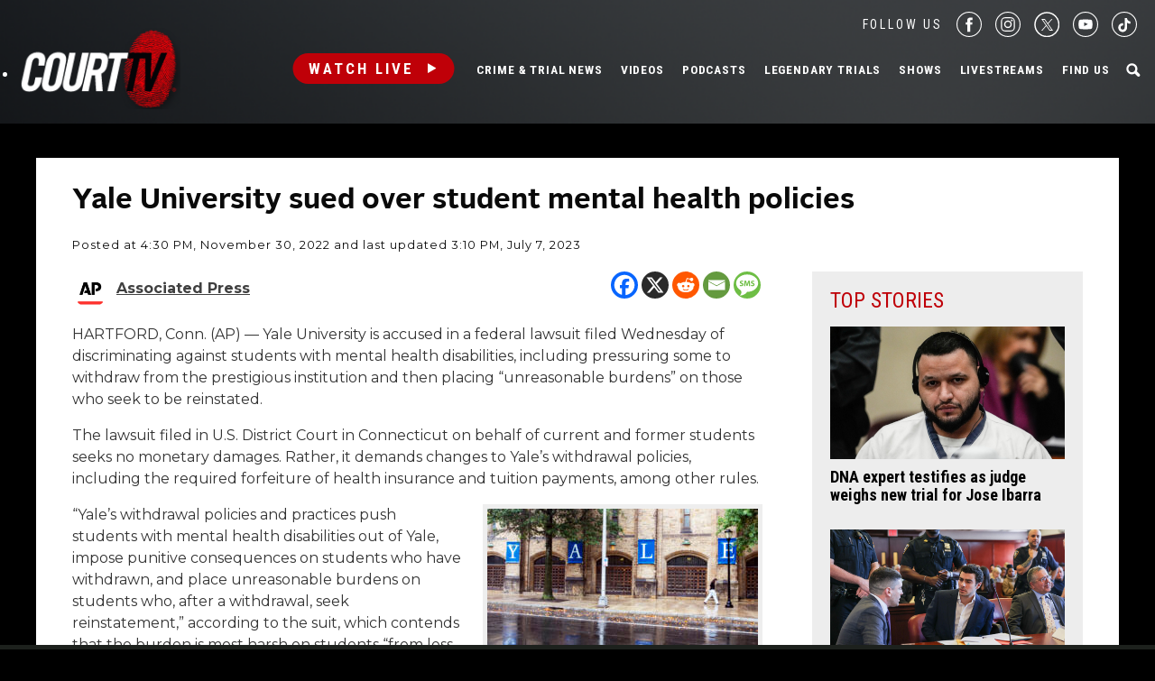

--- FILE ---
content_type: text/html; charset=UTF-8
request_url: https://www.courttv.com/news/yale-university-sued-over-student-mental-health-policies/
body_size: 30866
content:

<!doctype html>
<html class="no-js" lang="en-US">
<head>
    <script>
        var dataLayer = dataLayer || []; // Developer Note: This is required and critical as this empty object initializes the dataLayer for the dataLayer push to successfully go through

        //Set environment code
        var envCode = 'GTM-NV6NWHN'; //Staging environment code
        if (window.location.host == "www.courttv.com") {
            envCode = 'GTM-KW3KSZ8'; //Production environment code
        }
    </script>

    <!-- Google Tag Manager -->
    <script>
        (function (w, d, s, l, i) {
            w[l] = w[l] || [];
            w[l].push({
                'gtm.start': new Date().getTime(), event: 'gtm.js'
            });
            var f = d.getElementsByTagName(s)[0],
                j = d.createElement(s), dl = l != 'dataLayer' ? '&l=' + l : '';
            j.async = true;
            j.src =
                'https://www.googletagmanager.com/gtm.js?id=' + i + dl;
            f.parentNode.insertBefore(j, f);
        })(window, document, 'script', 'dataLayer', envCode);
    </script>
    <!-- End Google Tag Manager -->
    <meta charset="utf-8">
    <!-- True Anthem Verification -->
    <meta name=“facebook-domain-verification” content=“33hg7l85nhfhpdoug80hdyuwvbimii” />
    <!-- Force IE to use the latest rendering engine available -->
    <meta http-equiv="X-UA-Compatible" content="IE=edge">

    
    <!-- Mobile Meta -->
    <meta name="viewport" content="width=device-width, initial-scale=1.0">
    <meta class="foundation-mq">

    <meta name="google-site-verification" content="hVTu162uSlKur2bRfmEtrz6r1tHfDCG8F46nRfEjlzA"/>

    <script src="https://www.courttv.com/wp-content/themes/courttv/assets/scripts/glide.min.js"></script>

    <link href="https://fonts.googleapis.com/css?family=Roboto+Condensed:400,400i,700,700i" rel="stylesheet">
    <link href="https://fonts.googleapis.com/css2?family=Montserrat:ital,wght@0,100;0,200;0,300;0,400;0,500;0,600;0,700;0,800;0,900;1,100;1,200;1,300;1,400;1,500;1,600;1,800;1,900&display=swap" rel="stylesheet">
    <!-- If Site Icon isn't set in customizer -->
    
    <link rel="pingback" href="https://www.courttv.com/xmlrpc.php">
    <!-- Global site tag (gtag.js) - Google Analytics -->
    <script async='async' src='https://securepubads.g.doubleclick.net/tag/js/gpt.js'></script>

    <script type="text/javascript">
        var googletag = googletag || {};
        googletag.cmd = googletag.cmd || [];
    </script>

    <!-- Global site tag (gtag.js) - Google Ads: 748509752 -->
    <!-- <script async src="https://www.googletagmanager.com/gtag/js?id=AW-748509752"></script>
    <script>
        window.dataLayer = window.dataLayer || [];
        function gtag() {
            dataLayer.push(arguments);
        }
        gtag('js', new Date());

        gtag('config', 'AW-748509752');
    </script> -->

    <!-- START DEVCON -->
    <script id="ns_script_dc" data-key="ff983cd0-6c28-474c-9cc4-7a5281d11e05" data-e="5"
            src="//includemodal.global.ssl.fastly.net/sp.js" type="text/javascript"></script>
    <!--END DEVCON -->


    <!-- ad calls -->
    <script src="//d3plfjw9uod7ab.cloudfront.net/6d6d25e3-5be4-444b-82ae-a8f0bb892234.js" type="text/javascript"></script>
    <script>
        var IMM_SITE_ID = '6088';
    </script>
            
                    <script async src="//imm.ewscloud.com/sites/courttv/main.js?v=11062025"></script>
        
        <!-- ad calls -->
    

    <meta name='robots' content='index, follow, max-image-preview:large, max-snippet:-1, max-video-preview:-1' />
	<style>img:is([sizes="auto" i], [sizes^="auto," i]) { contain-intrinsic-size: 3000px 1500px }</style>
	
	<!-- This site is optimized with the Yoast SEO Premium plugin v26.5 (Yoast SEO v26.5) - https://yoast.com/wordpress/plugins/seo/ -->
	<title>Yale University sued over student mental health policies | Court TV</title>
	<meta name="description" content="Yale University is accused in a federal lawsuit of discriminating against students with mental health disabilities, including pressuring some to withdraw." />
	<link rel="canonical" href="https://www.courttv.com/news/yale-university-sued-over-student-mental-health-policies/" />
	<meta property="og:locale" content="en_US" />
	<meta property="og:type" content="article" />
	<meta property="og:title" content="Yale University sued over student mental health policies" />
	<meta property="og:description" content="Yale University is accused in a federal lawsuit of discriminating against students with mental health disabilities, including pressuring some to withdraw." />
	<meta property="og:url" content="https://www.courttv.com/news/yale-university-sued-over-student-mental-health-policies/" />
	<meta property="og:site_name" content="Court TV" />
	<meta property="article:publisher" content="https://www.facebook.com/courttv" />
	<meta property="article:modified_time" content="2023-07-07T19:10:57+00:00" />
	<meta property="og:image" content="https://storage.googleapis.com/www-courttv-uploads/2022/11/9724b670-yale-scaled.jpg" />
	<meta property="og:image:width" content="1920" />
	<meta property="og:image:height" content="1280" />
	<meta property="og:image:type" content="image/jpeg" />
	<meta name="twitter:card" content="summary_large_image" />
	<meta name="twitter:site" content="@CourtTV" />
	<meta name="twitter:label1" content="Est. reading time" />
	<meta name="twitter:data1" content="4 minutes" />
	<script type="application/ld+json" class="yoast-schema-graph">{"@context":"https://schema.org","@graph":[{"@type":"NewsArticle","@id":"https://www.courttv.com/news/yale-university-sued-over-student-mental-health-policies/#article","isPartOf":{"@id":"https://www.courttv.com/news/yale-university-sued-over-student-mental-health-policies/"},"author":{"name":"Associated Press","@id":"https://www.courttv.com/#/schema/person/99e433abe1dd4caf9afd38aff53a1716"},"headline":"Yale University sued over student mental health policies","datePublished":"2022-11-30T21:30:33+00:00","dateModified":"2023-07-07T19:10:57+00:00","mainEntityOfPage":{"@id":"https://www.courttv.com/news/yale-university-sued-over-student-mental-health-policies/"},"wordCount":834,"publisher":{"@id":"https://www.courttv.com/#organization"},"image":{"@id":"https://www.courttv.com/news/yale-university-sued-over-student-mental-health-policies/#primaryimage"},"thumbnailUrl":"https://storage.googleapis.com/www-courttv-uploads/2022/11/9724b670-yale-scaled.jpg","articleSection":["Civil Lawsuits","Medical Crimes"],"inLanguage":"en-US"},{"@type":"WebPage","@id":"https://www.courttv.com/news/yale-university-sued-over-student-mental-health-policies/","url":"https://www.courttv.com/news/yale-university-sued-over-student-mental-health-policies/","name":"Yale University sued over student mental health policies | Court TV","isPartOf":{"@id":"https://www.courttv.com/#website"},"primaryImageOfPage":{"@id":"https://www.courttv.com/news/yale-university-sued-over-student-mental-health-policies/#primaryimage"},"image":{"@id":"https://www.courttv.com/news/yale-university-sued-over-student-mental-health-policies/#primaryimage"},"thumbnailUrl":"https://storage.googleapis.com/www-courttv-uploads/2022/11/9724b670-yale-scaled.jpg","datePublished":"2022-11-30T21:30:33+00:00","dateModified":"2023-07-07T19:10:57+00:00","description":"Yale University is accused in a federal lawsuit of discriminating against students with mental health disabilities, including pressuring some to withdraw.","breadcrumb":{"@id":"https://www.courttv.com/news/yale-university-sued-over-student-mental-health-policies/#breadcrumb"},"inLanguage":"en-US","potentialAction":[{"@type":"ReadAction","target":["https://www.courttv.com/news/yale-university-sued-over-student-mental-health-policies/"]}]},{"@type":"ImageObject","inLanguage":"en-US","@id":"https://www.courttv.com/news/yale-university-sued-over-student-mental-health-policies/#primaryimage","url":"https://storage.googleapis.com/www-courttv-uploads/2022/11/9724b670-yale-scaled.jpg","contentUrl":"https://storage.googleapis.com/www-courttv-uploads/2022/11/9724b670-yale-scaled.jpg","width":1920,"height":1280,"caption":"FILE - A woman walks by a Yale sign reflected in the rainwater in the street on the Yale University campus in New Haven, Conn., Aug. 22, 2021. Yale University is being accused in a federal lawsuit filed Wednesday, Nov. 30, 2022, of discriminating against students with mental health disabilities, including pressuring some to withdraw from the prestigious institution and then placing “unreasonable burdens” on those who seek to be reinstated. (AP Photo/Ted Shaffrey, File)"},{"@type":"BreadcrumbList","@id":"https://www.courttv.com/news/yale-university-sued-over-student-mental-health-policies/#breadcrumb","itemListElement":[{"@type":"ListItem","position":1,"name":"Home","item":"https://www.courttv.com/"},{"@type":"ListItem","position":2,"name":"Yale University sued over student mental health policies"}]},{"@type":"WebSite","@id":"https://www.courttv.com/#website","url":"https://www.courttv.com/","name":"Court TV","description":"Your Front Row Seat to Justice","publisher":{"@id":"https://www.courttv.com/#organization"},"potentialAction":[{"@type":"SearchAction","target":{"@type":"EntryPoint","urlTemplate":"https://www.courttv.com/?s={search_term_string}"},"query-input":{"@type":"PropertyValueSpecification","valueRequired":true,"valueName":"search_term_string"}}],"inLanguage":"en-US"},{"@type":"Organization","@id":"https://www.courttv.com/#organization","name":"Court TV","url":"https://www.courttv.com/","logo":{"@type":"ImageObject","inLanguage":"en-US","@id":"https://www.courttv.com/#/schema/logo/image/","url":"https://storage.googleapis.com/www-courttv-uploads/2019/05/29b45f61-courttvlogo16x9.png","contentUrl":"https://storage.googleapis.com/www-courttv-uploads/2019/05/29b45f61-courttvlogo16x9.png","width":1280,"height":720,"caption":"Court TV"},"image":{"@id":"https://www.courttv.com/#/schema/logo/image/"},"sameAs":["https://www.facebook.com/courttv","https://x.com/CourtTV","https://www.instagram.com/courttvnetwork/","https://www.linkedin.com/company/court-tv","https://www.youtube.com/c/courttv","https://www.tiktok.com/@courttvlive","https://flipboard.com/@COURTTV"]},{"@type":"Person","@id":"https://www.courttv.com/#/schema/person/99e433abe1dd4caf9afd38aff53a1716","name":"Associated Press","sameAs":["https://newsroom.ap.org/"],"url":"https://www.courttv.com/author/ap/"}]}</script>
	<!-- / Yoast SEO Premium plugin. -->


<link rel='dns-prefetch' href='//cdn.parsely.com' />
<link rel="alternate" type="application/rss+xml" title="Court TV &raquo; Feed" href="https://www.courttv.com/feed/" />
<link rel="alternate" type="application/rss+xml" title="Court TV &raquo; Comments Feed" href="https://www.courttv.com/comments/feed/" />
<script type="text/javascript">
/* <![CDATA[ */
window._wpemojiSettings = {"baseUrl":"https:\/\/s.w.org\/images\/core\/emoji\/15.0.3\/72x72\/","ext":".png","svgUrl":"https:\/\/s.w.org\/images\/core\/emoji\/15.0.3\/svg\/","svgExt":".svg","source":{"wpemoji":"https:\/\/www.courttv.com\/wp-includes\/js\/wp-emoji.js?ver=6.7.4","twemoji":"https:\/\/www.courttv.com\/wp-includes\/js\/twemoji.js?ver=6.7.4"}};
/**
 * @output wp-includes/js/wp-emoji-loader.js
 */

/**
 * Emoji Settings as exported in PHP via _print_emoji_detection_script().
 * @typedef WPEmojiSettings
 * @type {object}
 * @property {?object} source
 * @property {?string} source.concatemoji
 * @property {?string} source.twemoji
 * @property {?string} source.wpemoji
 * @property {?boolean} DOMReady
 * @property {?Function} readyCallback
 */

/**
 * Support tests.
 * @typedef SupportTests
 * @type {object}
 * @property {?boolean} flag
 * @property {?boolean} emoji
 */

/**
 * IIFE to detect emoji support and load Twemoji if needed.
 *
 * @param {Window} window
 * @param {Document} document
 * @param {WPEmojiSettings} settings
 */
( function wpEmojiLoader( window, document, settings ) {
	if ( typeof Promise === 'undefined' ) {
		return;
	}

	var sessionStorageKey = 'wpEmojiSettingsSupports';
	var tests = [ 'flag', 'emoji' ];

	/**
	 * Checks whether the browser supports offloading to a Worker.
	 *
	 * @since 6.3.0
	 *
	 * @private
	 *
	 * @returns {boolean}
	 */
	function supportsWorkerOffloading() {
		return (
			typeof Worker !== 'undefined' &&
			typeof OffscreenCanvas !== 'undefined' &&
			typeof URL !== 'undefined' &&
			URL.createObjectURL &&
			typeof Blob !== 'undefined'
		);
	}

	/**
	 * @typedef SessionSupportTests
	 * @type {object}
	 * @property {number} timestamp
	 * @property {SupportTests} supportTests
	 */

	/**
	 * Get support tests from session.
	 *
	 * @since 6.3.0
	 *
	 * @private
	 *
	 * @returns {?SupportTests} Support tests, or null if not set or older than 1 week.
	 */
	function getSessionSupportTests() {
		try {
			/** @type {SessionSupportTests} */
			var item = JSON.parse(
				sessionStorage.getItem( sessionStorageKey )
			);
			if (
				typeof item === 'object' &&
				typeof item.timestamp === 'number' &&
				new Date().valueOf() < item.timestamp + 604800 && // Note: Number is a week in seconds.
				typeof item.supportTests === 'object'
			) {
				return item.supportTests;
			}
		} catch ( e ) {}
		return null;
	}

	/**
	 * Persist the supports in session storage.
	 *
	 * @since 6.3.0
	 *
	 * @private
	 *
	 * @param {SupportTests} supportTests Support tests.
	 */
	function setSessionSupportTests( supportTests ) {
		try {
			/** @type {SessionSupportTests} */
			var item = {
				supportTests: supportTests,
				timestamp: new Date().valueOf()
			};

			sessionStorage.setItem(
				sessionStorageKey,
				JSON.stringify( item )
			);
		} catch ( e ) {}
	}

	/**
	 * Checks if two sets of Emoji characters render the same visually.
	 *
	 * This function may be serialized to run in a Worker. Therefore, it cannot refer to variables from the containing
	 * scope. Everything must be passed by parameters.
	 *
	 * @since 4.9.0
	 *
	 * @private
	 *
	 * @param {CanvasRenderingContext2D} context 2D Context.
	 * @param {string} set1 Set of Emoji to test.
	 * @param {string} set2 Set of Emoji to test.
	 *
	 * @return {boolean} True if the two sets render the same.
	 */
	function emojiSetsRenderIdentically( context, set1, set2 ) {
		// Cleanup from previous test.
		context.clearRect( 0, 0, context.canvas.width, context.canvas.height );
		context.fillText( set1, 0, 0 );
		var rendered1 = new Uint32Array(
			context.getImageData(
				0,
				0,
				context.canvas.width,
				context.canvas.height
			).data
		);

		// Cleanup from previous test.
		context.clearRect( 0, 0, context.canvas.width, context.canvas.height );
		context.fillText( set2, 0, 0 );
		var rendered2 = new Uint32Array(
			context.getImageData(
				0,
				0,
				context.canvas.width,
				context.canvas.height
			).data
		);

		return rendered1.every( function ( rendered2Data, index ) {
			return rendered2Data === rendered2[ index ];
		} );
	}

	/**
	 * Determines if the browser properly renders Emoji that Twemoji can supplement.
	 *
	 * This function may be serialized to run in a Worker. Therefore, it cannot refer to variables from the containing
	 * scope. Everything must be passed by parameters.
	 *
	 * @since 4.2.0
	 *
	 * @private
	 *
	 * @param {CanvasRenderingContext2D} context 2D Context.
	 * @param {string} type Whether to test for support of "flag" or "emoji".
	 * @param {Function} emojiSetsRenderIdentically Reference to emojiSetsRenderIdentically function, needed due to minification.
	 *
	 * @return {boolean} True if the browser can render emoji, false if it cannot.
	 */
	function browserSupportsEmoji( context, type, emojiSetsRenderIdentically ) {
		var isIdentical;

		switch ( type ) {
			case 'flag':
				/*
				 * Test for Transgender flag compatibility. Added in Unicode 13.
				 *
				 * To test for support, we try to render it, and compare the rendering to how it would look if
				 * the browser doesn't render it correctly (white flag emoji + transgender symbol).
				 */
				isIdentical = emojiSetsRenderIdentically(
					context,
					'\uD83C\uDFF3\uFE0F\u200D\u26A7\uFE0F', // as a zero-width joiner sequence
					'\uD83C\uDFF3\uFE0F\u200B\u26A7\uFE0F' // separated by a zero-width space
				);

				if ( isIdentical ) {
					return false;
				}

				/*
				 * Test for UN flag compatibility. This is the least supported of the letter locale flags,
				 * so gives us an easy test for full support.
				 *
				 * To test for support, we try to render it, and compare the rendering to how it would look if
				 * the browser doesn't render it correctly ([U] + [N]).
				 */
				isIdentical = emojiSetsRenderIdentically(
					context,
					'\uD83C\uDDFA\uD83C\uDDF3', // as the sequence of two code points
					'\uD83C\uDDFA\u200B\uD83C\uDDF3' // as the two code points separated by a zero-width space
				);

				if ( isIdentical ) {
					return false;
				}

				/*
				 * Test for English flag compatibility. England is a country in the United Kingdom, it
				 * does not have a two letter locale code but rather a five letter sub-division code.
				 *
				 * To test for support, we try to render it, and compare the rendering to how it would look if
				 * the browser doesn't render it correctly (black flag emoji + [G] + [B] + [E] + [N] + [G]).
				 */
				isIdentical = emojiSetsRenderIdentically(
					context,
					// as the flag sequence
					'\uD83C\uDFF4\uDB40\uDC67\uDB40\uDC62\uDB40\uDC65\uDB40\uDC6E\uDB40\uDC67\uDB40\uDC7F',
					// with each code point separated by a zero-width space
					'\uD83C\uDFF4\u200B\uDB40\uDC67\u200B\uDB40\uDC62\u200B\uDB40\uDC65\u200B\uDB40\uDC6E\u200B\uDB40\uDC67\u200B\uDB40\uDC7F'
				);

				return ! isIdentical;
			case 'emoji':
				/*
				 * Four and twenty blackbirds baked in a pie.
				 *
				 * To test for Emoji 15.0 support, try to render a new emoji: Blackbird.
				 *
				 * The Blackbird is a ZWJ sequence combining 🐦 Bird and ⬛ large black square.,
				 *
				 * 0x1F426 (\uD83D\uDC26) == Bird
				 * 0x200D == Zero-Width Joiner (ZWJ) that links the code points for the new emoji or
				 * 0x200B == Zero-Width Space (ZWS) that is rendered for clients not supporting the new emoji.
				 * 0x2B1B == Large Black Square
				 *
				 * When updating this test for future Emoji releases, ensure that individual emoji that make up the
				 * sequence come from older emoji standards.
				 */
				isIdentical = emojiSetsRenderIdentically(
					context,
					'\uD83D\uDC26\u200D\u2B1B', // as the zero-width joiner sequence
					'\uD83D\uDC26\u200B\u2B1B' // separated by a zero-width space
				);

				return ! isIdentical;
		}

		return false;
	}

	/**
	 * Checks emoji support tests.
	 *
	 * This function may be serialized to run in a Worker. Therefore, it cannot refer to variables from the containing
	 * scope. Everything must be passed by parameters.
	 *
	 * @since 6.3.0
	 *
	 * @private
	 *
	 * @param {string[]} tests Tests.
	 * @param {Function} browserSupportsEmoji Reference to browserSupportsEmoji function, needed due to minification.
	 * @param {Function} emojiSetsRenderIdentically Reference to emojiSetsRenderIdentically function, needed due to minification.
	 *
	 * @return {SupportTests} Support tests.
	 */
	function testEmojiSupports( tests, browserSupportsEmoji, emojiSetsRenderIdentically ) {
		var canvas;
		if (
			typeof WorkerGlobalScope !== 'undefined' &&
			self instanceof WorkerGlobalScope
		) {
			canvas = new OffscreenCanvas( 300, 150 ); // Dimensions are default for HTMLCanvasElement.
		} else {
			canvas = document.createElement( 'canvas' );
		}

		var context = canvas.getContext( '2d', { willReadFrequently: true } );

		/*
		 * Chrome on OS X added native emoji rendering in M41. Unfortunately,
		 * it doesn't work when the font is bolder than 500 weight. So, we
		 * check for bold rendering support to avoid invisible emoji in Chrome.
		 */
		context.textBaseline = 'top';
		context.font = '600 32px Arial';

		var supports = {};
		tests.forEach( function ( test ) {
			supports[ test ] = browserSupportsEmoji( context, test, emojiSetsRenderIdentically );
		} );
		return supports;
	}

	/**
	 * Adds a script to the head of the document.
	 *
	 * @ignore
	 *
	 * @since 4.2.0
	 *
	 * @param {string} src The url where the script is located.
	 *
	 * @return {void}
	 */
	function addScript( src ) {
		var script = document.createElement( 'script' );
		script.src = src;
		script.defer = true;
		document.head.appendChild( script );
	}

	settings.supports = {
		everything: true,
		everythingExceptFlag: true
	};

	// Create a promise for DOMContentLoaded since the worker logic may finish after the event has fired.
	var domReadyPromise = new Promise( function ( resolve ) {
		document.addEventListener( 'DOMContentLoaded', resolve, {
			once: true
		} );
	} );

	// Obtain the emoji support from the browser, asynchronously when possible.
	new Promise( function ( resolve ) {
		var supportTests = getSessionSupportTests();
		if ( supportTests ) {
			resolve( supportTests );
			return;
		}

		if ( supportsWorkerOffloading() ) {
			try {
				// Note that the functions are being passed as arguments due to minification.
				var workerScript =
					'postMessage(' +
					testEmojiSupports.toString() +
					'(' +
					[
						JSON.stringify( tests ),
						browserSupportsEmoji.toString(),
						emojiSetsRenderIdentically.toString()
					].join( ',' ) +
					'));';
				var blob = new Blob( [ workerScript ], {
					type: 'text/javascript'
				} );
				var worker = new Worker( URL.createObjectURL( blob ), { name: 'wpTestEmojiSupports' } );
				worker.onmessage = function ( event ) {
					supportTests = event.data;
					setSessionSupportTests( supportTests );
					worker.terminate();
					resolve( supportTests );
				};
				return;
			} catch ( e ) {}
		}

		supportTests = testEmojiSupports( tests, browserSupportsEmoji, emojiSetsRenderIdentically );
		setSessionSupportTests( supportTests );
		resolve( supportTests );
	} )
		// Once the browser emoji support has been obtained from the session, finalize the settings.
		.then( function ( supportTests ) {
			/*
			 * Tests the browser support for flag emojis and other emojis, and adjusts the
			 * support settings accordingly.
			 */
			for ( var test in supportTests ) {
				settings.supports[ test ] = supportTests[ test ];

				settings.supports.everything =
					settings.supports.everything && settings.supports[ test ];

				if ( 'flag' !== test ) {
					settings.supports.everythingExceptFlag =
						settings.supports.everythingExceptFlag &&
						settings.supports[ test ];
				}
			}

			settings.supports.everythingExceptFlag =
				settings.supports.everythingExceptFlag &&
				! settings.supports.flag;

			// Sets DOMReady to false and assigns a ready function to settings.
			settings.DOMReady = false;
			settings.readyCallback = function () {
				settings.DOMReady = true;
			};
		} )
		.then( function () {
			return domReadyPromise;
		} )
		.then( function () {
			// When the browser can not render everything we need to load a polyfill.
			if ( ! settings.supports.everything ) {
				settings.readyCallback();

				var src = settings.source || {};

				if ( src.concatemoji ) {
					addScript( src.concatemoji );
				} else if ( src.wpemoji && src.twemoji ) {
					addScript( src.twemoji );
					addScript( src.wpemoji );
				}
			}
		} );
} )( window, document, window._wpemojiSettings );

/* ]]> */
</script>
<style id='wp-emoji-styles-inline-css' type='text/css'>

	img.wp-smiley, img.emoji {
		display: inline !important;
		border: none !important;
		box-shadow: none !important;
		height: 1em !important;
		width: 1em !important;
		margin: 0 0.07em !important;
		vertical-align: -0.1em !important;
		background: none !important;
		padding: 0 !important;
	}
</style>
<link rel='stylesheet' id='wp-block-library-css' href='https://www.courttv.com/wp-includes/css/dist/block-library/style.css?ver=6.7.4' type='text/css' media='all' />
<style id='wp-parsely-recommendations-style-inline-css' type='text/css'>
.parsely-recommendations-list-title{font-size:1.2em}.parsely-recommendations-list{list-style:none;padding:unset}.parsely-recommendations-cardbody{overflow:hidden;padding:.8em;text-overflow:ellipsis;white-space:nowrap}.parsely-recommendations-cardmedia{padding:.8em .8em 0}

</style>
<style id='classic-theme-styles-inline-css' type='text/css'>
/**
 * These rules are needed for backwards compatibility.
 * They should match the button element rules in the base theme.json file.
 */
.wp-block-button__link {
	color: #ffffff;
	background-color: #32373c;
	border-radius: 9999px; /* 100% causes an oval, but any explicit but really high value retains the pill shape. */

	/* This needs a low specificity so it won't override the rules from the button element if defined in theme.json. */
	box-shadow: none;
	text-decoration: none;

	/* The extra 2px are added to size solids the same as the outline versions.*/
	padding: calc(0.667em + 2px) calc(1.333em + 2px);

	font-size: 1.125em;
}

.wp-block-file__button {
	background: #32373c;
	color: #ffffff;
	text-decoration: none;
}

</style>
<style id='global-styles-inline-css' type='text/css'>
:root{--wp--preset--aspect-ratio--square: 1;--wp--preset--aspect-ratio--4-3: 4/3;--wp--preset--aspect-ratio--3-4: 3/4;--wp--preset--aspect-ratio--3-2: 3/2;--wp--preset--aspect-ratio--2-3: 2/3;--wp--preset--aspect-ratio--16-9: 16/9;--wp--preset--aspect-ratio--9-16: 9/16;--wp--preset--color--black: #000000;--wp--preset--color--cyan-bluish-gray: #abb8c3;--wp--preset--color--white: #ffffff;--wp--preset--color--pale-pink: #f78da7;--wp--preset--color--vivid-red: #cf2e2e;--wp--preset--color--luminous-vivid-orange: #ff6900;--wp--preset--color--luminous-vivid-amber: #fcb900;--wp--preset--color--light-green-cyan: #7bdcb5;--wp--preset--color--vivid-green-cyan: #00d084;--wp--preset--color--pale-cyan-blue: #8ed1fc;--wp--preset--color--vivid-cyan-blue: #0693e3;--wp--preset--color--vivid-purple: #9b51e0;--wp--preset--gradient--vivid-cyan-blue-to-vivid-purple: linear-gradient(135deg,rgba(6,147,227,1) 0%,rgb(155,81,224) 100%);--wp--preset--gradient--light-green-cyan-to-vivid-green-cyan: linear-gradient(135deg,rgb(122,220,180) 0%,rgb(0,208,130) 100%);--wp--preset--gradient--luminous-vivid-amber-to-luminous-vivid-orange: linear-gradient(135deg,rgba(252,185,0,1) 0%,rgba(255,105,0,1) 100%);--wp--preset--gradient--luminous-vivid-orange-to-vivid-red: linear-gradient(135deg,rgba(255,105,0,1) 0%,rgb(207,46,46) 100%);--wp--preset--gradient--very-light-gray-to-cyan-bluish-gray: linear-gradient(135deg,rgb(238,238,238) 0%,rgb(169,184,195) 100%);--wp--preset--gradient--cool-to-warm-spectrum: linear-gradient(135deg,rgb(74,234,220) 0%,rgb(151,120,209) 20%,rgb(207,42,186) 40%,rgb(238,44,130) 60%,rgb(251,105,98) 80%,rgb(254,248,76) 100%);--wp--preset--gradient--blush-light-purple: linear-gradient(135deg,rgb(255,206,236) 0%,rgb(152,150,240) 100%);--wp--preset--gradient--blush-bordeaux: linear-gradient(135deg,rgb(254,205,165) 0%,rgb(254,45,45) 50%,rgb(107,0,62) 100%);--wp--preset--gradient--luminous-dusk: linear-gradient(135deg,rgb(255,203,112) 0%,rgb(199,81,192) 50%,rgb(65,88,208) 100%);--wp--preset--gradient--pale-ocean: linear-gradient(135deg,rgb(255,245,203) 0%,rgb(182,227,212) 50%,rgb(51,167,181) 100%);--wp--preset--gradient--electric-grass: linear-gradient(135deg,rgb(202,248,128) 0%,rgb(113,206,126) 100%);--wp--preset--gradient--midnight: linear-gradient(135deg,rgb(2,3,129) 0%,rgb(40,116,252) 100%);--wp--preset--font-size--small: 13px;--wp--preset--font-size--medium: 20px;--wp--preset--font-size--large: 36px;--wp--preset--font-size--x-large: 42px;--wp--preset--spacing--20: 0.44rem;--wp--preset--spacing--30: 0.67rem;--wp--preset--spacing--40: 1rem;--wp--preset--spacing--50: 1.5rem;--wp--preset--spacing--60: 2.25rem;--wp--preset--spacing--70: 3.38rem;--wp--preset--spacing--80: 5.06rem;--wp--preset--shadow--natural: 6px 6px 9px rgba(0, 0, 0, 0.2);--wp--preset--shadow--deep: 12px 12px 50px rgba(0, 0, 0, 0.4);--wp--preset--shadow--sharp: 6px 6px 0px rgba(0, 0, 0, 0.2);--wp--preset--shadow--outlined: 6px 6px 0px -3px rgba(255, 255, 255, 1), 6px 6px rgba(0, 0, 0, 1);--wp--preset--shadow--crisp: 6px 6px 0px rgba(0, 0, 0, 1);}:where(.is-layout-flex){gap: 0.5em;}:where(.is-layout-grid){gap: 0.5em;}body .is-layout-flex{display: flex;}.is-layout-flex{flex-wrap: wrap;align-items: center;}.is-layout-flex > :is(*, div){margin: 0;}body .is-layout-grid{display: grid;}.is-layout-grid > :is(*, div){margin: 0;}:where(.wp-block-columns.is-layout-flex){gap: 2em;}:where(.wp-block-columns.is-layout-grid){gap: 2em;}:where(.wp-block-post-template.is-layout-flex){gap: 1.25em;}:where(.wp-block-post-template.is-layout-grid){gap: 1.25em;}.has-black-color{color: var(--wp--preset--color--black) !important;}.has-cyan-bluish-gray-color{color: var(--wp--preset--color--cyan-bluish-gray) !important;}.has-white-color{color: var(--wp--preset--color--white) !important;}.has-pale-pink-color{color: var(--wp--preset--color--pale-pink) !important;}.has-vivid-red-color{color: var(--wp--preset--color--vivid-red) !important;}.has-luminous-vivid-orange-color{color: var(--wp--preset--color--luminous-vivid-orange) !important;}.has-luminous-vivid-amber-color{color: var(--wp--preset--color--luminous-vivid-amber) !important;}.has-light-green-cyan-color{color: var(--wp--preset--color--light-green-cyan) !important;}.has-vivid-green-cyan-color{color: var(--wp--preset--color--vivid-green-cyan) !important;}.has-pale-cyan-blue-color{color: var(--wp--preset--color--pale-cyan-blue) !important;}.has-vivid-cyan-blue-color{color: var(--wp--preset--color--vivid-cyan-blue) !important;}.has-vivid-purple-color{color: var(--wp--preset--color--vivid-purple) !important;}.has-black-background-color{background-color: var(--wp--preset--color--black) !important;}.has-cyan-bluish-gray-background-color{background-color: var(--wp--preset--color--cyan-bluish-gray) !important;}.has-white-background-color{background-color: var(--wp--preset--color--white) !important;}.has-pale-pink-background-color{background-color: var(--wp--preset--color--pale-pink) !important;}.has-vivid-red-background-color{background-color: var(--wp--preset--color--vivid-red) !important;}.has-luminous-vivid-orange-background-color{background-color: var(--wp--preset--color--luminous-vivid-orange) !important;}.has-luminous-vivid-amber-background-color{background-color: var(--wp--preset--color--luminous-vivid-amber) !important;}.has-light-green-cyan-background-color{background-color: var(--wp--preset--color--light-green-cyan) !important;}.has-vivid-green-cyan-background-color{background-color: var(--wp--preset--color--vivid-green-cyan) !important;}.has-pale-cyan-blue-background-color{background-color: var(--wp--preset--color--pale-cyan-blue) !important;}.has-vivid-cyan-blue-background-color{background-color: var(--wp--preset--color--vivid-cyan-blue) !important;}.has-vivid-purple-background-color{background-color: var(--wp--preset--color--vivid-purple) !important;}.has-black-border-color{border-color: var(--wp--preset--color--black) !important;}.has-cyan-bluish-gray-border-color{border-color: var(--wp--preset--color--cyan-bluish-gray) !important;}.has-white-border-color{border-color: var(--wp--preset--color--white) !important;}.has-pale-pink-border-color{border-color: var(--wp--preset--color--pale-pink) !important;}.has-vivid-red-border-color{border-color: var(--wp--preset--color--vivid-red) !important;}.has-luminous-vivid-orange-border-color{border-color: var(--wp--preset--color--luminous-vivid-orange) !important;}.has-luminous-vivid-amber-border-color{border-color: var(--wp--preset--color--luminous-vivid-amber) !important;}.has-light-green-cyan-border-color{border-color: var(--wp--preset--color--light-green-cyan) !important;}.has-vivid-green-cyan-border-color{border-color: var(--wp--preset--color--vivid-green-cyan) !important;}.has-pale-cyan-blue-border-color{border-color: var(--wp--preset--color--pale-cyan-blue) !important;}.has-vivid-cyan-blue-border-color{border-color: var(--wp--preset--color--vivid-cyan-blue) !important;}.has-vivid-purple-border-color{border-color: var(--wp--preset--color--vivid-purple) !important;}.has-vivid-cyan-blue-to-vivid-purple-gradient-background{background: var(--wp--preset--gradient--vivid-cyan-blue-to-vivid-purple) !important;}.has-light-green-cyan-to-vivid-green-cyan-gradient-background{background: var(--wp--preset--gradient--light-green-cyan-to-vivid-green-cyan) !important;}.has-luminous-vivid-amber-to-luminous-vivid-orange-gradient-background{background: var(--wp--preset--gradient--luminous-vivid-amber-to-luminous-vivid-orange) !important;}.has-luminous-vivid-orange-to-vivid-red-gradient-background{background: var(--wp--preset--gradient--luminous-vivid-orange-to-vivid-red) !important;}.has-very-light-gray-to-cyan-bluish-gray-gradient-background{background: var(--wp--preset--gradient--very-light-gray-to-cyan-bluish-gray) !important;}.has-cool-to-warm-spectrum-gradient-background{background: var(--wp--preset--gradient--cool-to-warm-spectrum) !important;}.has-blush-light-purple-gradient-background{background: var(--wp--preset--gradient--blush-light-purple) !important;}.has-blush-bordeaux-gradient-background{background: var(--wp--preset--gradient--blush-bordeaux) !important;}.has-luminous-dusk-gradient-background{background: var(--wp--preset--gradient--luminous-dusk) !important;}.has-pale-ocean-gradient-background{background: var(--wp--preset--gradient--pale-ocean) !important;}.has-electric-grass-gradient-background{background: var(--wp--preset--gradient--electric-grass) !important;}.has-midnight-gradient-background{background: var(--wp--preset--gradient--midnight) !important;}.has-small-font-size{font-size: var(--wp--preset--font-size--small) !important;}.has-medium-font-size{font-size: var(--wp--preset--font-size--medium) !important;}.has-large-font-size{font-size: var(--wp--preset--font-size--large) !important;}.has-x-large-font-size{font-size: var(--wp--preset--font-size--x-large) !important;}
:where(.wp-block-post-template.is-layout-flex){gap: 1.25em;}:where(.wp-block-post-template.is-layout-grid){gap: 1.25em;}
:where(.wp-block-columns.is-layout-flex){gap: 2em;}:where(.wp-block-columns.is-layout-grid){gap: 2em;}
:root :where(.wp-block-pullquote){font-size: 1.5em;line-height: 1.6;}
</style>
<link rel='stylesheet' id='wpdreams-asl-basic-css' href='https://www.courttv.com/wp-content/plugins/ajax-search-lite/css/style.basic.css?ver=4.13.4' type='text/css' media='all' />
<style id='wpdreams-asl-basic-inline-css' type='text/css'>

					div[id*='ajaxsearchlitesettings'].searchsettings .asl_option_inner label {
						font-size: 0px !important;
						color: rgba(0, 0, 0, 0);
					}
					div[id*='ajaxsearchlitesettings'].searchsettings .asl_option_inner label:after {
						font-size: 11px !important;
						position: absolute;
						top: 0;
						left: 0;
						z-index: 1;
					}
					.asl_w_container {
						width: 100%;
						margin: 0px 0px 0px 0px;
						min-width: 200px;
					}
					div[id*='ajaxsearchlite'].asl_m {
						width: 100%;
					}
					div[id*='ajaxsearchliteres'].wpdreams_asl_results div.resdrg span.highlighted {
						font-weight: bold;
						color: rgba(217, 49, 43, 1);
						background-color: rgba(238, 238, 238, 1);
					}
					div[id*='ajaxsearchliteres'].wpdreams_asl_results .results img.asl_image {
						width: 117px;
						height: 100px;
						object-fit: cover;
					}
					div[id*='ajaxsearchlite'].asl_r .results {
						max-height: none;
					}
					div[id*='ajaxsearchlite'].asl_r {
						position: absolute;
					}
				
						div.asl_r.asl_w.vertical .results .item::after {
							display: block;
							position: absolute;
							bottom: 0;
							content: '';
							height: 1px;
							width: 100%;
							background: #D8D8D8;
						}
						div.asl_r.asl_w.vertical .results .item.asl_last_item::after {
							display: none;
						}
					body span.asl_single_highlighted {
						display: inline !important;
						color: rgba(217, 49, 43, 1) !important;
						background-color: rgba(238, 238, 238, 1) !important;
					}
</style>
<link rel='stylesheet' id='wpdreams-asl-instance-css' href='https://www.courttv.com/wp-content/plugins/ajax-search-lite/css/style-curvy-black.css?ver=4.13.4' type='text/css' media='all' />
<link rel='stylesheet' id='heateor_sss_frontend_css-css' href='https://www.courttv.com/wp-content/plugins/sassy-social-share/public/css/sassy-social-share-public.css?ver=3.3.73' type='text/css' media='all' />
<style id='heateor_sss_frontend_css-inline-css' type='text/css'>
.heateor_sss_button_instagram span.heateor_sss_svg,a.heateor_sss_instagram span.heateor_sss_svg{background:radial-gradient(circle at 30% 107%,#fdf497 0,#fdf497 5%,#fd5949 45%,#d6249f 60%,#285aeb 90%)}div.heateor_sss_horizontal_sharing a.heateor_sss_button_instagram span:hover{background:#de113a!important;}div.heateor_sss_standard_follow_icons_container a.heateor_sss_button_instagram span:hover{background:#de113a}div.heateor_sss_vertical_sharing a.heateor_sss_button_instagram span:hover{background:#de113a!important;}div.heateor_sss_floating_follow_icons_container a.heateor_sss_button_instagram span:hover{background:#de113a}.heateor_sss_horizontal_sharing .heateor_sss_svg,.heateor_sss_standard_follow_icons_container .heateor_sss_svg{color:#fff;border-width:0px;border-style:solid;border-color:transparent}.heateor_sss_horizontal_sharing .heateorSssTCBackground{color:#666}.heateor_sss_horizontal_sharing span.heateor_sss_svg:hover,.heateor_sss_standard_follow_icons_container span.heateor_sss_svg:hover{background-color:#de113a!important;background:#de113a!importantborder-color:transparent;}.heateor_sss_vertical_sharing span.heateor_sss_svg,.heateor_sss_floating_follow_icons_container span.heateor_sss_svg{color:#fff;border-width:0px;border-style:solid;border-color:transparent;}.heateor_sss_vertical_sharing .heateorSssTCBackground{color:#666;}.heateor_sss_vertical_sharing span.heateor_sss_svg:hover,.heateor_sss_floating_follow_icons_container span.heateor_sss_svg:hover{background-color:#de113a!important;background:#de113a!important;border-color:transparent;}@media screen and (max-width:783px) {.heateor_sss_vertical_sharing{display:none!important}}
</style>
<link rel='stylesheet' id='site-css-css' href='https://www.courttv.com/wp-content/themes/courttv/assets/styles/style.css?ver=9.5' type='text/css' media='all' />
<link rel='stylesheet' id='ctn-stylesheet-css' href='https://www.courttv.com/wp-content/plugins/current-template-name/assets/css/ctn-style.css?ver=6.7.4' type='text/css' media='all' />
<script type="text/javascript" src="https://www.courttv.com/wp-includes/js/jquery/jquery.js?ver=3.7.1" id="jquery-core-js"></script>
<script type="text/javascript" src="https://www.courttv.com/wp-includes/js/jquery/jquery-migrate.js?ver=3.4.1" id="jquery-migrate-js"></script>
<link rel='shortlink' href='https://www.courttv.com/?p=92299' />
<link rel="alternate" title="oEmbed (JSON)" type="application/json+oembed" href="https://www.courttv.com/wp-json/oembed/1.0/embed?url=https%3A%2F%2Fwww.courttv.com%2Fnews%2Fyale-university-sued-over-student-mental-health-policies%2F" />
<link rel="alternate" title="oEmbed (XML)" type="text/xml+oembed" href="https://www.courttv.com/wp-json/oembed/1.0/embed?url=https%3A%2F%2Fwww.courttv.com%2Fnews%2Fyale-university-sued-over-student-mental-health-policies%2F&#038;format=xml" />
<meta property="fb:app_id" content="305392520415662"/><script type="application/ld+json" class="wp-parsely-metadata">{"@context":"https:\/\/schema.org","@type":"NewsArticle","headline":"Yale University sued over student mental health policies","url":"https:\/\/www.courttv.com\/news\/yale-university-sued-over-student-mental-health-policies\/","mainEntityOfPage":{"@type":"WebPage","@id":"https:\/\/www.courttv.com\/news\/yale-university-sued-over-student-mental-health-policies\/"},"thumbnailUrl":"https:\/\/storage.googleapis.com\/www-courttv-uploads\/2022\/11\/9724b670-yale-150x150.jpg","image":{"@type":"ImageObject","url":"https:\/\/storage.googleapis.com\/www-courttv-uploads\/2022\/11\/9724b670-yale-scaled.jpg"},"articleSection":"Civil Lawsuits","author":[{"@type":"Person","name":"Associated Press"}],"creator":["Associated Press"],"publisher":{"@type":"Organization","name":"Court TV","logo":"https:\/\/storage.googleapis.com\/www-courttv-uploads\/2020\/03\/9a79fdca-court-tv-300x300px_vizio_logo_rounded.png"},"keywords":["medical crimes","civil lawsuits"],"dateCreated":"2022-11-30T21:30:33Z","datePublished":"2022-11-30T21:30:33Z","dateModified":"2023-07-07T19:10:57Z"}</script>				<link rel="preconnect" href="https://fonts.gstatic.com" crossorigin />
				<link rel="preload" as="style" href="//fonts.googleapis.com/css?family=Open+Sans&display=swap" />
								<link rel="stylesheet" href="//fonts.googleapis.com/css?family=Open+Sans&display=swap" media="all" />
				<link rel="icon" href="https://storage.googleapis.com/www-courttv-uploads/2020/03/f3ff822d-cropped-9a79fdca-court-tv-300x300px_vizio_logo_rounded-32x32.png" sizes="32x32" />
<link rel="icon" href="https://storage.googleapis.com/www-courttv-uploads/2020/03/f3ff822d-cropped-9a79fdca-court-tv-300x300px_vizio_logo_rounded-192x192.png" sizes="192x192" />
<link rel="apple-touch-icon" href="https://storage.googleapis.com/www-courttv-uploads/2020/03/f3ff822d-cropped-9a79fdca-court-tv-300x300px_vizio_logo_rounded-180x180.png" />
<meta name="msapplication-TileImage" content="https://storage.googleapis.com/www-courttv-uploads/2020/03/f3ff822d-cropped-9a79fdca-court-tv-300x300px_vizio_logo_rounded-270x270.png" />
		<style type="text/css" id="wp-custom-css">
			 body.single-news .ctv-sellwild-container{
     padding-top:1rem;
}
.border-btm{
                                        border-bottom: 1px solid #c0c0c094;padding-bottom: 1.5rem;
                                    }  

#menu-item-1342 a:visited{
	color:#fff;
}

.news-sidebar .grid-x .medium-9.medium-offset-1.cell {
    max-width: 300px;
}

.news-blurb p, .news-blurb p a {
	hyphens: none!important;
}

.hero-columns h1 {
  font-size: 2.5rem;
	line-height: 1.1em;
}

.hero-columns h3 {
  padding-top: 10px;  
	font-size: 1rem;
	text-transform: none;
}

.hero-columns p {
    line-height: 1.4;
}

.shows-grid .heading>h2 {
    font-size: 1.3rem;
		font-weight: 700;
    line-height: 1.1;
    letter-spacing: 1.5px;
    margin: 2rem 0 .5rem;
}

.hero-columns a {
    margin-right: 0rem;
    margin-top: 0rem;
	text-decoration: underline;
}

.news .news-carousel {
    margin: 0.25rem auto 0;
}
	
.news-hero .secondary-news .secondary-news-label h3 {
	text-transform: none;
}
	
.news-hero .secondary-news .secondary-news-label h2 {
	text-transform: none;
	font-size: 1.8rem !important;
}
		
.nl_signup #g-recaptcha-newsletter > div {
  margin-left: 0px !important;
}

.top-bar #main-nav .menu-item a:hover {
    color: #ffffff;
}

section.grid-container.shows-grid.more-videos {
    margin-top: 40px;
}

/* Videos */
.shows-grid h3 {
    font-weight: 700;
    text-transform: none !important;
    color: #ffffff;
    margin-top: 1rem;
    font-size: 1.2rem;
    font-family: "Roboto-Seema",sans-serif;
}
a.jump-button {
    display: inline-block;
    padding: 0.3rem 1rem;
    color: #ffffff !important; /* Force white text */
    background-color: #bf0008;
    font-weight: 700;
    font-size: 1.0625rem;
    letter-spacing: 3px;
    text-transform: uppercase;
    border-radius: 25px;
    text-decoration: none; !important
    position: relative;
    transition: all 0.3s ease-in-out;
    margin-right: 10px;
}

a.jump-button:hover {
    background-color: #000000;
    color: #ffffff !important; /* Keep white on hover */
}

a.jump-button::before {
    content: "";
    background: #bf0008;
    height: 34px;
    width: 179px;
    position: absolute;
    top: 50%;
    left: 50%;
    transform: translate(-50%, -50%);
    z-index: -1;
    border-radius: 25px;
    transition: all 0.4s ease-in-out;
}

@media only screen and (max-width: 1199px) {
    a.jump-button {
        padding: 0.2rem 0.8rem;
        font-size: 0.813rem;
        margin: 8px 20px 0 0;
    }
}html {
  scroll-behavior: smooth;
}
/* Allow YouTube related videos overlay to display in Smash Balloon lightbox */
.sby-lightbox .sby-lightbox-iframe-holder {
  background: transparent !important;
}

.sby-lightbox iframe {
  background: transparent !important;
  z-index: 2 !important;
}

/* Remove any overlay blocking YouTube’s end screen */
.sby-lightbox .sby-lightbox-content::after,
.sby-lightbox .sby-lightbox-content::before {
  display: none !important;
  background: transparent !important;
}


		</style>
		        <style>
            #wp-admin-bar-ctn_adminbar_menu .ab-item {
                background: ;
                color:  !important;
            }
            #wp-admin-bar-ctn_adminbar_menu .ab-item .ctn-admin-item {
                color: #6ef791;
            }
            .ctn-admin-item {
                color: #6ef791;
            }
            .ab-submenu {

            }
        </style>
        <noscript><style id="rocket-lazyload-nojs-css">.rll-youtube-player, [data-lazy-src]{display:none !important;}</style></noscript>        
    <!-- Privacy Preferences SourcePoint Data Consent -->
    <script>
        (function() {
            var e = false;
            var c = window;
            var t = document;

            function r() {
                if (!c.frames["__uspapiLocator"]) {
                    if (t.body) {
                        var a = t.body;
                        var e = t.createElement("iframe");
                        e.style.cssText = "display:none";
                        e.name = "__uspapiLocator";
                        a.appendChild(e)
                    } else {
                        setTimeout(r, 5)
                    }
                }
            }
            r();

            function p() {
                var a = arguments;
                __uspapi.a = __uspapi.a || [];
                if (!a.length) {
                    return __uspapi.a
                } else if (a[0] === "ping") {
                    a[2]({
                        gdprAppliesGlobally: e,
                        cmpLoaded: false
                    }, true)
                } else {
                    __uspapi.a.push([].slice.apply(a))
                }
            }

            function l(t) {
                var r = typeof t.data === "string";
                try {
                    var a = r ? JSON.parse(t.data) : t.data;
                    if (a.__cmpCall) {
                        var n = a.__cmpCall;
                        c.__uspapi(n.command, n.parameter, function(a, e) {
                            var c = {
                                __cmpReturn: {
                                    returnValue: a,
                                    success: e,
                                    callId: n.callId
                                }
                            };
                            t.source.postMessage(r ? JSON.stringify(c) : c, "*")
                        })
                    }
                } catch (a) {}
            }
            if (typeof __uspapi !== "function") {
                c.__uspapi = p;
                __uspapi.msgHandler = l;
                c.addEventListener("message", l, false)
            }
        })();
    </script>

    <script>
        window.__gpp_addFrame = function(e) {
            if (!window.frames[e])
                if (document.body) {
                    var t = document.createElement("iframe");
                    t.style.cssText = "display:none", t.name = e, document.body.appendChild(t)
                } else window.setTimeout(window.__gpp_addFrame, 10, e)
        }, window.__gpp_stub = function() {
            var e = arguments;
            if (__gpp.queue = __gpp.queue || [], __gpp.events = __gpp.events || [], !e.length || 1 == e.length && "queue" == e[0]) return __gpp.queue;
            if (1 == e.length && "events" == e[0]) return __gpp.events;
            var t = e[0],
                p = e.length > 1 ? e[1] : null,
                s = e.length > 2 ? e[2] : null;
            if ("ping" === t) p({
                gppVersion: "1.1",
                cmpStatus: "stub",
                cmpDisplayStatus: "hidden",
                signalStatus: "not ready",
                supportedAPIs: ["2:tcfeuv2", "5:tcfcav1", "6:uspv1", "7:usnatv1", "8:uscav1", "9:usvav1", "10:uscov1", "11:usutv1", "12:usctv1"],
                cmpId: 0,
                sectionList: [],
                applicableSections: [],
                gppString: "",
                parsedSections: {}
            }, !0);
            else if ("addEventListener" === t) {
                "lastId" in __gpp || (__gpp.lastId = 0), __gpp.lastId++;
                var n = __gpp.lastId;
                __gpp.events.push({
                    id: n,
                    callback: p,
                    parameter: s
                }), p({
                    eventName: "listenerRegistered",
                    listenerId: n,
                    data: !0,
                    pingData: {
                        gppVersion: "1.1",
                        cmpStatus: "stub",
                        cmpDisplayStatus: "hidden",
                        signalStatus: "not ready",
                        supportedAPIs: ["2:tcfeuv2", "5:tcfcav1", "6:uspv1", "7:usnatv1", "8:uscav1", "9:usvav1", "10:uscov1", "11:usutv1", "12:usctv1"],
                        cmpId: 0,
                        sectionList: [],
                        applicableSections: [],
                        gppString: "",
                        parsedSections: {}
                    }
                }, !0)
            } else if ("removeEventListener" === t) {
                for (var a = !1, i = 0; i < __gpp.events.length; i++)
                    if (__gpp.events[i].id == s) {
                        __gpp.events.splice(i, 1), a = !0;
                        break
                    } p({
                    eventName: "listenerRemoved",
                    listenerId: s,
                    data: a,
                    pingData: {
                        gppVersion: "1.1",
                        cmpStatus: "stub",
                        cmpDisplayStatus: "hidden",
                        signalStatus: "not ready",
                        supportedAPIs: ["2:tcfeuv2", "5:tcfcav1", "6:uspv1", "7:usnatv1", "8:uscav1", "9:usvav1", "10:uscov1", "11:usutv1", "12:usctv1"],
                        cmpId: 0,
                        sectionList: [],
                        applicableSections: [],
                        gppString: "",
                        parsedSections: {}
                    }
                }, !0)
            } else "hasSection" === t ? p(!1, !0) : "getSection" === t || "getField" === t ? p(null, !0) : __gpp.queue.push([].slice.apply(e))
        }, window.__gpp_msghandler = function(e) {
            var t = "string" == typeof e.data;
            try {
                var p = t ? JSON.parse(e.data) : e.data
            } catch (e) {
                p = null
            }
            if ("object" == typeof p && null !== p && "__gppCall" in p) {
                var s = p.__gppCall;
                window.__gpp(s.command, (function(p, n) {
                    var a = {
                        __gppReturn: {
                            returnValue: p,
                            success: n,
                            callId: s.callId
                        }
                    };
                    e.source.postMessage(t ? JSON.stringify(a) : a, "*")
                }), "parameter" in s ? s.parameter : null, "version" in s ? s.version : "1.1")
            }
        }, "__gpp" in window && "function" == typeof window.__gpp || (window.__gpp = window.__gpp_stub, window.addEventListener("message", window.__gpp_msghandler, !1), window.__gpp_addFrame("__gppLocator"));
    </script>

    <script>
        window._sp_queue = [];
        window._sp_ = {
            config: {
                accountId: 1995,
                baseEndpoint: 'https://cdn.privacy-mgmt.com',
                usnat: {
                    includeUspApi: true,
                },
                ccpa: {
                    includeGppApi: true
                },
                events: {
                    onMessageReady: function() {
                        console.log('[event] onMessageReady', arguments);
                    },
                    onMessageReceiveData: function() {
                        console.log('[event] onMessageReceiveData', arguments);
                    },
                    onSPPMObjectReady: function() {
                        console.log('[event] onSPPMObjectReady', arguments);
                    },
                    onSPReady: function() {
                        console.log('[event] onSPReady', arguments);
                    },
                    onError: function() {
                        console.log('[event] onError', arguments);
                    },
                    onMessageChoiceSelect: function() {
                        console.log('[event] onMessageChoiceSelect', arguments);
                    },
                    onConsentReady: function(consentUUID, euconsent) {
                        console.log('[event] onConsentReady', arguments);
                    },
                    onPrivacyManagerAction: function() {
                        console.log('[event] onPrivacyManagerAction', arguments);
                    },
                    onPMCancel: function() {
                        console.log('[event] onPMCancel', arguments);
                    }
                }
            }
        }
    </script>
    <script src='https://cdn.privacy-mgmt.com/unified/wrapperMessagingWithoutDetection.js' async></script>
    <!-- Privacy Preferences SourcePoint Data Consent -->

    <!-- Start: Datatronics pixel -->
    <img width='0' height='0' style='display:none;' src='https://api.intentiq.com/profiles_engine/ProfilesEngineServlet?at=40&mi=10&pt=17&dpi=1471829487&pai=Court%20TV&dpn=5655&inso=true'/>
    <!-- End; Datatronics pixel -->

</head>

<body class="news-template-default single single-news postid-92299 wp-custom-logo">


    <!-- Google Tag Manager (noscript) -->
    <noscript>
        <iframe src="https://www.googletagmanager.com/ns.html?id=GTM-KW3KSZ8"
                height="0" width="0" style="display:none;visibility:hidden"></iframe>
    </noscript>
    <!-- End Google Tag Manager (noscript) -->

<div class="off-canvas-wrapper">
    <div class="off-canvas-content" data-off-canvas-content>
        <header class="primary header" role="banner">
            <!-- Social header bar -->
            <div class="announcement-top-banner">
    <ul class="top-banner-social-list">
	<li class="text">Follow Us</li>
        <li>
            <a id="facebook-link" aria-label="Court TV on Facebook" href="https://www.facebook.com/courttv" target="_blank">
                <img width="28" height="28" src="https://www.courttv.com/wp-content/themes/courttv/assets/images/menu-header-footer/footerFacebook.svg" alt="facebook iocn">
            </a>
        </li>
        <li>
            <a id="instagram-link" aria-label="Court TV on Instagram" href="https://instagram.com/courttvnetwork" target="_blank">
                <img width="28" height="28" src="https://www.courttv.com/wp-content/themes/courttv/assets/images/menu-header-footer/footerInstagram.svg" alt="instagram icon">
            </a>
        </li>
        <li>
            <a id="twitter-link" aria-label="Court TV on X" href="https://x.com/CourtTV" target="_blank">
                <img width="28" height="28" src="https://www.courttv.com/wp-content/themes/courttv/assets/images/menu-header-footer/footerTwitterx.svg" alt="x icon">
            </a>
        </li>
        <li>
            <a id="youtube-link" aria-label="Court TV on Youtube" href="https://www.youtube.com/c/courttv" target="_blank">
                <img width="28" height="28" src="https://www.courttv.com/wp-content/themes/courttv/assets/images/menu-header-footer/footerYouTube.svg" alt="youtube icon">
            </a>
        </li>

        <li>
            <a id="tiktok-link" aria-label="Court TV on Tiktok" href="https://www.tiktok.com/@courttvlive" target="_blank">
                <img width="28" height="28" src="https://www.courttv.com/wp-content/themes/courttv/assets/images/menu-header-footer/footerTiktok-icon.svg" alt="tiktok icon">
            </a>
        </li>
    </ul>
</div>

            <style type="text/css">
.watch-hamburger-icon{
	display: none;
}	
.show-icon{
	display: block !important;
}
</style>

<div class="top-bar grid-container full grid-x" id="main-menu">
	<div class="top-bar-left medium-2 small-3">
		<ul class="menu">
			<li id="logo-link"><a href="https://www.courttv.com"><img src="https://www.courttv.com/wp-content/themes/courttv/assets/images/Court-tv-logo.png" alt="Court TV"></a></li>
		</ul>
	</div>
	<div class="top-bar-right medium-10 small-9">

		<div class="show-for-large">
	<span class="primary-menu-row">
		<div class="menu-main-menu-container"><ul id="main-nav" class="medium-horizontal menu" data-responsive-menu="accordion medium-dropdown"><li id="custom-watch-live-single-btn" class="menu-item menu-item-type-custom menu-item-object-custom watch-btn-menu"><a href="/title/court-tv-live-stream-web/">Watch Live <i class="fi-play"></i></a></li><li id="menu-item-127932" class="menu-item menu-item-type-custom menu-item-object-custom menu-item-has-children menu-item-127932"><a href="https://www.courttv.com/latest-news/?itm_campaign=menu">Crime &#038; Trial News</a>
<ul class="sub-menu">
	<li id="menu-item-152179" class="menu-item menu-item-type-custom menu-item-object-custom menu-item-152179"><a href="https://www.courttv.com/news/nj-v-paul-caneiro-mansion-murders-trial/">NJ v. Paul Caneiro</a></li>
	<li id="menu-item-152180" class="menu-item menu-item-type-custom menu-item-object-custom menu-item-152180"><a href="https://www.courttv.com/news/va-v-brendan-banfield-au-pair-affair-murder-trial/">VA v. Brendan Banfield</a></li>
</ul>
</li>
<li id="menu-item-127934" class="menu-item menu-item-type-custom menu-item-object-custom menu-item-has-children menu-item-127934"><a href="https://www.courttv.com/trials/recent-coverage/">Videos</a>
<ul class="sub-menu">
	<li id="menu-item-151241" class="menu-item menu-item-type-custom menu-item-object-custom menu-item-151241"><a href="https://court-tv.pd.dmh.veritone.com/?itm_campaign=menu-all">Licensing</a></li>
	<li id="menu-item-134031" class="menu-item menu-item-type-custom menu-item-object-custom menu-item-134031"><a href="https://www.courttv.com/trials/recent-coverage/">Latest Videos</a></li>
	<li id="menu-item-134016" class="menu-item menu-item-type-custom menu-item-object-custom menu-item-134016"><a href="https://www.youtube.com/@CourtTV?utm_source=website&#038;utm_medium=menu&#038;utm_campaign=youtube_video&#038;utm_id=130305334">YouTube</a></li>
	<li id="menu-item-134017" class="menu-item menu-item-type-custom menu-item-object-custom menu-item-134017"><a href="https://www.courttv.com/originals/?itm_campaign=menu-all">Series &#038; Specials</a></li>
	<li id="menu-item-134030" class="menu-item menu-item-type-custom menu-item-object-custom menu-item-134030"><a href="https://www.courttv.com/trial-archives/?itm_campaign=menu-all">Trials to Binge</a></li>
</ul>
</li>
<li id="menu-item-127940" class="menu-item menu-item-type-custom menu-item-object-custom menu-item-has-children menu-item-127940"><a href="https://www.courttv.com/news/court-tv-podcast-episodes/?utm_source=website&#038;utm_medium=podcast+hub+page&#038;utm_campaign=The+Court+TV+Podcast+Episodes&#038;utm_id=130305334">Podcasts</a>
<ul class="sub-menu">
	<li id="menu-item-127944" class="menu-item menu-item-type-custom menu-item-object-custom menu-item-127944"><a href="https://www.courttv.com/news/court-tv-podcast-episodes/?utm_source=website&#038;utm_medium=podcast+hub+page&#038;utm_campaign=The+Court+TV+Podcast+Episodes&#038;utm_id=130305334">The Court TV Podcast</a></li>
	<li id="menu-item-127941" class="menu-item menu-item-type-custom menu-item-object-custom menu-item-127941"><a href="https://www.courttv.com/podcasts/murder-and-the-menendez-brothers-podcast/?itm_campaign=menu">Menendez Brothers Podcast</a></li>
</ul>
</li>
<li id="menu-item-112911" class="menu-item menu-item-type-custom menu-item-object-custom menu-item-has-children menu-item-112911"><a href="https://www.courttv.com/legendarytrials/?itm_campaign=menu-all">Legendary Trials</a>
<ul class="sub-menu">
	<li id="menu-item-127681" class="menu-item menu-item-type-custom menu-item-object-custom menu-item-127681"><a href="https://www.courttv.com/trials/ca-v-menendez-1993/?itm_campaign=menu">Menendez Brothers</a></li>
	<li id="menu-item-140887" class="menu-item menu-item-type-custom menu-item-object-custom menu-item-140887"><a href="https://www.courttv.com/trials/depp-v-heard-2022/?itm_campaign=menu-all">Depp v. Heard</a></li>
	<li id="menu-item-140888" class="menu-item menu-item-type-custom menu-item-object-custom menu-item-140888"><a href="https://www.courttv.com/title/trailer-murdaugh-family-murders-court-tv-legendary-trials/?itm_campaign=menu-all">SC v. Alex Murdaugh</a></li>
	<li id="menu-item-127936" class="menu-item menu-item-type-custom menu-item-object-custom menu-item-127936"><a href="https://www.courttv.com/trial-archives/?itm_campaign=menu-all">Trial Archives Library</a></li>
</ul>
</li>
<li id="menu-item-127937" class="menu-item menu-item-type-custom menu-item-object-custom menu-item-has-children menu-item-127937"><a href="https://www.courttv.com/originals/?itm_campaign=menu">Shows</a>
<ul class="sub-menu">
	<li id="menu-item-116600" class="menu-item menu-item-type-custom menu-item-object-custom menu-item-116600"><a href="https://www.courttv.com/trials/opening-statements-with-julie-grant/?itm_campaign=menu">Opening Statements with Julie Grant</a></li>
	<li id="menu-item-116590" class="menu-item menu-item-type-custom menu-item-object-custom menu-item-116590"><a href="https://www.courttv.com/trials/closing-arguments-with-vinnie-politan/?itm_campaign=menu">Closing Arguments with Vinnie Politan</a></li>
	<li id="menu-item-127422" class="menu-item menu-item-type-custom menu-item-object-custom menu-item-127422"><a href="https://www.courttv.com/trials/vinnie-politan-investigates/?itm_campaign=menu">Vinnie Politan Investigates</a></li>
	<li id="menu-item-152150" class="menu-item menu-item-type-custom menu-item-object-custom menu-item-152150"><a href="https://www.courttv.com/trials/court-of-opinion-episodes/?itm_campaign=menu">Court of Opinion</a></li>
	<li id="menu-item-130745" class="menu-item menu-item-type-custom menu-item-object-custom menu-item-130745"><a href="https://www.courttv.com/trials/interview-with-a-killer/">Interview with a Killer</a></li>
	<li id="menu-item-139786" class="menu-item menu-item-type-custom menu-item-object-custom menu-item-139786"><a href="https://www.courttv.com/on-the-record-with-cody-thomas/">On the Record with Cody Thomas</a></li>
	<li id="menu-item-115608" class="menu-item menu-item-type-custom menu-item-object-custom menu-item-115608"><a href="https://www.courttv.com/trials/victim-to-verdict-with-ted-rowlands/?itm_campaign=menu">Victim to Verdict</a></li>
	<li id="menu-item-127939" class="menu-item menu-item-type-custom menu-item-object-custom menu-item-127939"><a href="https://www.courttv.com/talent/?itm_campaign=menu">Talent</a></li>
	<li id="menu-item-112034" class="menu-item menu-item-type-custom menu-item-object-custom menu-item-112034"><a href="https://www.courttv.com/originals/?itm_campaign=menu-all">All Shows</a></li>
</ul>
</li>
<li id="menu-item-145188" class="menu-item menu-item-type-custom menu-item-object-custom menu-item-145188"><a href="https://www.courttv.com/courttv-livestreams/?itm_campaign=menu-all">Livestreams</a></li>
<li id="menu-item-148623" class="menu-item menu-item-type-post_type menu-item-object-page menu-item-148623"><a href="https://www.courttv.com/find-us/">Find Us</a></li>
</ul></div>		<div id="search-form"><div class="asl_w_container asl_w_container_1" data-id="1" data-instance="1">
	<div id='ajaxsearchlite1'
		data-id="1"
		data-instance="1"
		class="asl_w asl_m asl_m_1 asl_m_1_1">
		<div class="probox">

	
	<div class='prosettings' style='display:none;' data-opened=0>
				<div class='innericon'>
			<svg version="1.1" xmlns="http://www.w3.org/2000/svg" xmlns:xlink="http://www.w3.org/1999/xlink" x="0px" y="0px" width="22" height="22" viewBox="0 0 512 512" enable-background="new 0 0 512 512" xml:space="preserve">
					<polygon transform = "rotate(90 256 256)" points="142.332,104.886 197.48,50 402.5,256 197.48,462 142.332,407.113 292.727,256 "/>
				</svg>
		</div>
	</div>

	
	
	<div class='proinput'>
		<form role="search" action='#' autocomplete="off"
				aria-label="Search form">
			<input aria-label="Search input"
					type='search' class='orig'
					tabindex="0"
					name='phrase'
					placeholder='Search here..'
					value=''
					autocomplete="off"/>
			<input aria-label="Search autocomplete input"
					type='text'
					class='autocomplete'
					tabindex="-1"
					name='phrase'
					value=''
					autocomplete="off" disabled/>
			<input type='submit' value="Start search" style='width:0; height: 0; visibility: hidden;'>
		</form>
	</div>

	
	
	<button class='promagnifier' tabindex="0" aria-label="Search magnifier button">
				<span class='innericon' style="display:block;">
			<svg version="1.1" xmlns="http://www.w3.org/2000/svg" xmlns:xlink="http://www.w3.org/1999/xlink" x="0px" y="0px" width="22" height="22" viewBox="0 0 512 512" enable-background="new 0 0 512 512" xml:space="preserve">
					<path d="M460.355,421.59L353.844,315.078c20.041-27.553,31.885-61.437,31.885-98.037
						C385.729,124.934,310.793,50,218.686,50C126.58,50,51.645,124.934,51.645,217.041c0,92.106,74.936,167.041,167.041,167.041
						c34.912,0,67.352-10.773,94.184-29.158L419.945,462L460.355,421.59z M100.631,217.041c0-65.096,52.959-118.056,118.055-118.056
						c65.098,0,118.057,52.959,118.057,118.056c0,65.096-52.959,118.056-118.057,118.056C153.59,335.097,100.631,282.137,100.631,217.041
						z"/>
				</svg>
		</span>
	</button>

	
	
	<div class='proloading'>

		<div class="asl_loader"><div class="asl_loader-inner asl_simple-circle"></div></div>

			</div>

			<div class='proclose'>
			<svg version="1.1" xmlns="http://www.w3.org/2000/svg" xmlns:xlink="http://www.w3.org/1999/xlink" x="0px"
				y="0px"
				width="12" height="12" viewBox="0 0 512 512" enable-background="new 0 0 512 512"
				xml:space="preserve">
				<polygon points="438.393,374.595 319.757,255.977 438.378,137.348 374.595,73.607 255.995,192.225 137.375,73.622 73.607,137.352 192.246,255.983 73.622,374.625 137.352,438.393 256.002,319.734 374.652,438.378 "/>
			</svg>
		</div>
	
	
</div>	</div>
	<div class='asl_data_container' style="display:none !important;">
		<div class="asl_init_data wpdreams_asl_data_ct"
	style="display:none !important;"
	id="asl_init_id_1"
	data-asl-id="1"
	data-asl-instance="1"
	data-settings="{&quot;homeurl&quot;:&quot;https:\/\/www.courttv.com\/&quot;,&quot;resultstype&quot;:&quot;vertical&quot;,&quot;resultsposition&quot;:&quot;hover&quot;,&quot;itemscount&quot;:4,&quot;charcount&quot;:2,&quot;highlight&quot;:true,&quot;highlightWholewords&quot;:true,&quot;singleHighlight&quot;:true,&quot;scrollToResults&quot;:{&quot;enabled&quot;:false,&quot;offset&quot;:0},&quot;resultareaclickable&quot;:1,&quot;autocomplete&quot;:{&quot;enabled&quot;:false,&quot;lang&quot;:&quot;en&quot;,&quot;trigger_charcount&quot;:0},&quot;mobile&quot;:{&quot;menu_selector&quot;:&quot;#menu-toggle&quot;},&quot;trigger&quot;:{&quot;click&quot;:&quot;results_page&quot;,&quot;click_location&quot;:&quot;same&quot;,&quot;update_href&quot;:false,&quot;return&quot;:&quot;results_page&quot;,&quot;return_location&quot;:&quot;same&quot;,&quot;facet&quot;:false,&quot;type&quot;:false,&quot;redirect_url&quot;:&quot;?s={phrase}&quot;,&quot;delay&quot;:300},&quot;animations&quot;:{&quot;pc&quot;:{&quot;settings&quot;:{&quot;anim&quot;:&quot;fadedrop&quot;,&quot;dur&quot;:300},&quot;results&quot;:{&quot;anim&quot;:&quot;fadedrop&quot;,&quot;dur&quot;:300},&quot;items&quot;:&quot;voidanim&quot;},&quot;mob&quot;:{&quot;settings&quot;:{&quot;anim&quot;:&quot;fadedrop&quot;,&quot;dur&quot;:300},&quot;results&quot;:{&quot;anim&quot;:&quot;fadedrop&quot;,&quot;dur&quot;:300},&quot;items&quot;:&quot;voidanim&quot;}},&quot;autop&quot;:{&quot;state&quot;:true,&quot;phrase&quot;:&quot;&quot;,&quot;count&quot;:&quot;1&quot;},&quot;resPage&quot;:{&quot;useAjax&quot;:false,&quot;selector&quot;:&quot;#main&quot;,&quot;trigger_type&quot;:true,&quot;trigger_facet&quot;:true,&quot;trigger_magnifier&quot;:false,&quot;trigger_return&quot;:false},&quot;resultsSnapTo&quot;:&quot;left&quot;,&quot;results&quot;:{&quot;width&quot;:&quot;auto&quot;,&quot;width_tablet&quot;:&quot;auto&quot;,&quot;width_phone&quot;:&quot;auto&quot;},&quot;settingsimagepos&quot;:&quot;right&quot;,&quot;closeOnDocClick&quot;:true,&quot;overridewpdefault&quot;:false,&quot;override_method&quot;:&quot;get&quot;}"></div>
	<div id="asl_hidden_data">
		<svg style="position:absolute" height="0" width="0">
			<filter id="aslblur">
				<feGaussianBlur in="SourceGraphic" stdDeviation="4"/>
			</filter>
		</svg>
		<svg style="position:absolute" height="0" width="0">
			<filter id="no_aslblur"></filter>
		</svg>
	</div>
	</div>

	<div id='ajaxsearchliteres1'
	class='vertical wpdreams_asl_results asl_w asl_r asl_r_1 asl_r_1_1'>

	
	<div class="results">

		
		<div class="resdrg">
		</div>

		
	</div>

	
					<p class='showmore'>
			<span>More results...</span>
		</p>
			
</div>

	<div id='__original__ajaxsearchlitesettings1'
		data-id="1"
		class="searchsettings wpdreams_asl_settings asl_w asl_s asl_s_1">
		<form name='options'
		aria-label="Search settings form"
		autocomplete = 'off'>

	
	
	<input type="hidden" name="filters_changed" style="display:none;" value="0">
	<input type="hidden" name="filters_initial" style="display:none;" value="1">

	<div class="asl_option_inner hiddend">
		<input type='hidden' name='qtranslate_lang' id='qtranslate_lang'
				value='0'/>
	</div>

	
	
	<fieldset class="asl_sett_scroll">
		<legend style="display: none;">Generic selectors</legend>
		<div class="asl_option" tabindex="0">
			<div class="asl_option_inner">
				<input type="checkbox" value="exact"
						aria-label="Exact matches only"
						name="asl_gen[]" />
				<div class="asl_option_checkbox"></div>
			</div>
			<div class="asl_option_label">
				Exact matches only			</div>
		</div>
		<div class="asl_option" tabindex="0">
			<div class="asl_option_inner">
				<input type="checkbox" value="title"
						aria-label="Search in title"
						name="asl_gen[]"  checked="checked"/>
				<div class="asl_option_checkbox"></div>
			</div>
			<div class="asl_option_label">
				Search in title			</div>
		</div>
		<div class="asl_option" tabindex="0">
			<div class="asl_option_inner">
				<input type="checkbox" value="content"
						aria-label="Search in content"
						name="asl_gen[]" />
				<div class="asl_option_checkbox"></div>
			</div>
			<div class="asl_option_label">
				Search in content			</div>
		</div>
		<div class="asl_option_inner hiddend">
			<input type="checkbox" value="excerpt"
					aria-label="Search in excerpt"
					name="asl_gen[]"  checked="checked"/>
			<div class="asl_option_checkbox"></div>
		</div>
	</fieldset>
	<fieldset class="asl_sett_scroll">
		<legend style="display: none;">Post Type Selectors</legend>
					<div class="asl_option_inner hiddend">
				<input type="checkbox" value="post"
						aria-label="Hidden option, ignore please"
						name="customset[]" checked="checked"/>
			</div>
						<div class="asl_option_inner hiddend">
				<input type="checkbox" value="page"
						aria-label="Hidden option, ignore please"
						name="customset[]" checked="checked"/>
			</div>
						<div class="asl_option_inner hiddend">
				<input type="checkbox" value="news"
						aria-label="Hidden option, ignore please"
						name="customset[]" checked="checked"/>
			</div>
						<div class="asl_option_inner hiddend">
				<input type="checkbox" value="talent"
						aria-label="Hidden option, ignore please"
						name="customset[]" checked="checked"/>
			</div>
						<div class="asl_option_inner hiddend">
				<input type="checkbox" value="acf-taxonomy"
						aria-label="Hidden option, ignore please"
						name="customset[]" checked="checked"/>
			</div>
						<div class="asl_option_inner hiddend">
				<input type="checkbox" value="collection"
						aria-label="Hidden option, ignore please"
						name="customset[]" checked="checked"/>
			</div>
						<div class="asl_option_inner hiddend">
				<input type="checkbox" value="video"
						aria-label="Hidden option, ignore please"
						name="customset[]" checked="checked"/>
			</div>
				</fieldset>
	</form>
	</div>
</div>
</div>
		<i class="fi-magnifying-glass search-toggle"></i>
	</span>
</div>
		<div class="hide-for-large">
			
			<span class="mobile-nav-toggle"> 

									<div class="mobile-buttons">
						<a class="button mobile-button" href="/title/court-tv-live-stream-web/">Watch Live</a>
						<a class="button tablet-button" href="/title/court-tv-live-stream-web/">Watch Live <i class="fi-play"></i></a>
					</div>
								<button title="site menu" aria-label="Toggle Menu" class="hamburger hamburger--minus" type="button" aria-expanded="false">
					<span class="hamburger-box">
						<span class="hamburger-inner"></span>
					</span>
				</button>
			</span>
			
		</div>

	</div>

	<div class="mobile-nav hide-for-large">

<div class="menu-main-menu-container"><ul id="main-nav" class="medium-horizontal menu" data-responsive-menu="accordion medium-dropdown"><li id="custom-watch-live-single-btn" class="menu-item menu-item-type-custom menu-item-object-custom watch-btn-menu"><a href="/title/court-tv-live-stream-web/">Watch Live <i class="fi-play"></i></a></li><li class="menu-item menu-item-type-custom menu-item-object-custom menu-item-has-children menu-item-127932"><a href="https://www.courttv.com/latest-news/?itm_campaign=menu">Crime &#038; Trial News <span class="nav-main-menu"><i class="fi-plus"></i></span></a>
<ul class="sub-menu">
	<li class="menu-item menu-item-type-custom menu-item-object-custom menu-item-152179"><a href="https://www.courttv.com/news/nj-v-paul-caneiro-mansion-murders-trial/">NJ v. Paul Caneiro</a></li>
	<li class="menu-item menu-item-type-custom menu-item-object-custom menu-item-152180"><a href="https://www.courttv.com/news/va-v-brendan-banfield-au-pair-affair-murder-trial/">VA v. Brendan Banfield</a></li>
</ul>
</li>
<li class="menu-item menu-item-type-custom menu-item-object-custom menu-item-has-children menu-item-127934"><a href="https://www.courttv.com/trials/recent-coverage/">Videos <span class="nav-main-menu"><i class="fi-plus"></i></span></a>
<ul class="sub-menu">
	<li class="menu-item menu-item-type-custom menu-item-object-custom menu-item-151241"><a href="https://court-tv.pd.dmh.veritone.com/?itm_campaign=menu-all">Licensing</a></li>
	<li class="menu-item menu-item-type-custom menu-item-object-custom menu-item-134031"><a href="https://www.courttv.com/trials/recent-coverage/">Latest Videos</a></li>
	<li class="menu-item menu-item-type-custom menu-item-object-custom menu-item-134016"><a href="https://www.youtube.com/@CourtTV?utm_source=website&amp;utm_medium=menu&amp;utm_campaign=youtube_video&amp;utm_id=130305334">YouTube</a></li>
	<li class="menu-item menu-item-type-custom menu-item-object-custom menu-item-134017"><a href="https://www.courttv.com/originals/?itm_campaign=menu-all">Series &#038; Specials</a></li>
	<li class="menu-item menu-item-type-custom menu-item-object-custom menu-item-134030"><a href="https://www.courttv.com/trial-archives/?itm_campaign=menu-all">Trials to Binge</a></li>
</ul>
</li>
<li class="menu-item menu-item-type-custom menu-item-object-custom menu-item-has-children menu-item-127940"><a href="https://www.courttv.com/news/court-tv-podcast-episodes/?utm_source=website&amp;utm_medium=podcast+hub+page&amp;utm_campaign=The+Court+TV+Podcast+Episodes&amp;utm_id=130305334">Podcasts <span class="nav-main-menu"><i class="fi-plus"></i></span></a>
<ul class="sub-menu">
	<li class="menu-item menu-item-type-custom menu-item-object-custom menu-item-127944"><a href="https://www.courttv.com/news/court-tv-podcast-episodes/?utm_source=website&amp;utm_medium=podcast+hub+page&amp;utm_campaign=The+Court+TV+Podcast+Episodes&amp;utm_id=130305334">The Court TV Podcast</a></li>
	<li class="menu-item menu-item-type-custom menu-item-object-custom menu-item-127941"><a href="https://www.courttv.com/podcasts/murder-and-the-menendez-brothers-podcast/?itm_campaign=menu">Menendez Brothers Podcast</a></li>
</ul>
</li>
<li class="menu-item menu-item-type-custom menu-item-object-custom menu-item-has-children menu-item-112911"><a href="https://www.courttv.com/legendarytrials/?itm_campaign=menu-all">Legendary Trials <span class="nav-main-menu"><i class="fi-plus"></i></span></a>
<ul class="sub-menu">
	<li class="menu-item menu-item-type-custom menu-item-object-custom menu-item-127681"><a href="https://www.courttv.com/trials/ca-v-menendez-1993/?itm_campaign=menu">Menendez Brothers</a></li>
	<li class="menu-item menu-item-type-custom menu-item-object-custom menu-item-140887"><a href="https://www.courttv.com/trials/depp-v-heard-2022/?itm_campaign=menu-all">Depp v. Heard</a></li>
	<li class="menu-item menu-item-type-custom menu-item-object-custom menu-item-140888"><a href="https://www.courttv.com/title/trailer-murdaugh-family-murders-court-tv-legendary-trials/?itm_campaign=menu-all">SC v. Alex Murdaugh</a></li>
	<li class="menu-item menu-item-type-custom menu-item-object-custom menu-item-127936"><a href="https://www.courttv.com/trial-archives/?itm_campaign=menu-all">Trial Archives Library</a></li>
</ul>
</li>
<li class="menu-item menu-item-type-custom menu-item-object-custom menu-item-has-children menu-item-127937"><a href="https://www.courttv.com/originals/?itm_campaign=menu">Shows <span class="nav-main-menu"><i class="fi-plus"></i></span></a>
<ul class="sub-menu">
	<li class="menu-item menu-item-type-custom menu-item-object-custom menu-item-116600"><a href="https://www.courttv.com/trials/opening-statements-with-julie-grant/?itm_campaign=menu">Opening Statements with Julie Grant</a></li>
	<li class="menu-item menu-item-type-custom menu-item-object-custom menu-item-116590"><a href="https://www.courttv.com/trials/closing-arguments-with-vinnie-politan/?itm_campaign=menu">Closing Arguments with Vinnie Politan</a></li>
	<li class="menu-item menu-item-type-custom menu-item-object-custom menu-item-127422"><a href="https://www.courttv.com/trials/vinnie-politan-investigates/?itm_campaign=menu">Vinnie Politan Investigates</a></li>
	<li class="menu-item menu-item-type-custom menu-item-object-custom menu-item-152150"><a href="https://www.courttv.com/trials/court-of-opinion-episodes/?itm_campaign=menu">Court of Opinion</a></li>
	<li class="menu-item menu-item-type-custom menu-item-object-custom menu-item-130745"><a href="https://www.courttv.com/trials/interview-with-a-killer/">Interview with a Killer</a></li>
	<li class="menu-item menu-item-type-custom menu-item-object-custom menu-item-139786"><a href="https://www.courttv.com/on-the-record-with-cody-thomas/">On the Record with Cody Thomas</a></li>
	<li class="menu-item menu-item-type-custom menu-item-object-custom menu-item-115608"><a href="https://www.courttv.com/trials/victim-to-verdict-with-ted-rowlands/?itm_campaign=menu">Victim to Verdict</a></li>
	<li class="menu-item menu-item-type-custom menu-item-object-custom menu-item-127939"><a href="https://www.courttv.com/talent/?itm_campaign=menu">Talent</a></li>
	<li class="menu-item menu-item-type-custom menu-item-object-custom menu-item-112034"><a href="https://www.courttv.com/originals/?itm_campaign=menu-all">All Shows</a></li>
</ul>
</li>
<li class="menu-item menu-item-type-custom menu-item-object-custom menu-item-145188"><a href="https://www.courttv.com/courttv-livestreams/?itm_campaign=menu-all">Livestreams</a></li>
<li class="menu-item menu-item-type-post_type menu-item-object-page menu-item-148623"><a href="https://www.courttv.com/find-us/">Find Us</a></li>
</ul></div>
<div id="search-form-mobile"><div class="asl_w_container asl_w_container_2" data-id="2" data-instance="1">
	<div id='ajaxsearchlite2'
		data-id="2"
		data-instance="1"
		class="asl_w asl_m asl_m_2 asl_m_2_1">
		<div class="probox">

	
	<div class='prosettings' style='display:none;' data-opened=0>
				<div class='innericon'>
			<svg version="1.1" xmlns="http://www.w3.org/2000/svg" xmlns:xlink="http://www.w3.org/1999/xlink" x="0px" y="0px" width="22" height="22" viewBox="0 0 512 512" enable-background="new 0 0 512 512" xml:space="preserve">
					<polygon transform = "rotate(90 256 256)" points="142.332,104.886 197.48,50 402.5,256 197.48,462 142.332,407.113 292.727,256 "/>
				</svg>
		</div>
	</div>

	
	
	<div class='proinput'>
		<form role="search" action='#' autocomplete="off"
				aria-label="Search form">
			<input aria-label="Search input"
					type='search' class='orig'
					tabindex="0"
					name='phrase'
					placeholder='Search here..'
					value=''
					autocomplete="off"/>
			<input aria-label="Search autocomplete input"
					type='text'
					class='autocomplete'
					tabindex="-1"
					name='phrase'
					value=''
					autocomplete="off" disabled/>
			<input type='submit' value="Start search" style='width:0; height: 0; visibility: hidden;'>
		</form>
	</div>

	
	
	<button class='promagnifier' tabindex="0" aria-label="Search magnifier button">
				<span class='innericon' style="display:block;">
			<svg version="1.1" xmlns="http://www.w3.org/2000/svg" xmlns:xlink="http://www.w3.org/1999/xlink" x="0px" y="0px" width="22" height="22" viewBox="0 0 512 512" enable-background="new 0 0 512 512" xml:space="preserve">
					<path d="M460.355,421.59L353.844,315.078c20.041-27.553,31.885-61.437,31.885-98.037
						C385.729,124.934,310.793,50,218.686,50C126.58,50,51.645,124.934,51.645,217.041c0,92.106,74.936,167.041,167.041,167.041
						c34.912,0,67.352-10.773,94.184-29.158L419.945,462L460.355,421.59z M100.631,217.041c0-65.096,52.959-118.056,118.055-118.056
						c65.098,0,118.057,52.959,118.057,118.056c0,65.096-52.959,118.056-118.057,118.056C153.59,335.097,100.631,282.137,100.631,217.041
						z"/>
				</svg>
		</span>
	</button>

	
	
	<div class='proloading'>

		<div class="asl_loader"><div class="asl_loader-inner asl_simple-circle"></div></div>

			</div>

			<div class='proclose'>
			<svg version="1.1" xmlns="http://www.w3.org/2000/svg" xmlns:xlink="http://www.w3.org/1999/xlink" x="0px"
				y="0px"
				width="12" height="12" viewBox="0 0 512 512" enable-background="new 0 0 512 512"
				xml:space="preserve">
				<polygon points="438.393,374.595 319.757,255.977 438.378,137.348 374.595,73.607 255.995,192.225 137.375,73.622 73.607,137.352 192.246,255.983 73.622,374.625 137.352,438.393 256.002,319.734 374.652,438.378 "/>
			</svg>
		</div>
	
	
</div>	</div>
	<div class='asl_data_container' style="display:none !important;">
		<div class="asl_init_data wpdreams_asl_data_ct"
	style="display:none !important;"
	id="asl_init_id_2"
	data-asl-id="2"
	data-asl-instance="1"
	data-settings="{&quot;homeurl&quot;:&quot;https:\/\/www.courttv.com\/&quot;,&quot;resultstype&quot;:&quot;vertical&quot;,&quot;resultsposition&quot;:&quot;hover&quot;,&quot;itemscount&quot;:4,&quot;charcount&quot;:2,&quot;highlight&quot;:true,&quot;highlightWholewords&quot;:true,&quot;singleHighlight&quot;:true,&quot;scrollToResults&quot;:{&quot;enabled&quot;:false,&quot;offset&quot;:0},&quot;resultareaclickable&quot;:1,&quot;autocomplete&quot;:{&quot;enabled&quot;:false,&quot;lang&quot;:&quot;en&quot;,&quot;trigger_charcount&quot;:0},&quot;mobile&quot;:{&quot;menu_selector&quot;:&quot;#menu-toggle&quot;},&quot;trigger&quot;:{&quot;click&quot;:&quot;results_page&quot;,&quot;click_location&quot;:&quot;same&quot;,&quot;update_href&quot;:false,&quot;return&quot;:&quot;results_page&quot;,&quot;return_location&quot;:&quot;same&quot;,&quot;facet&quot;:false,&quot;type&quot;:false,&quot;redirect_url&quot;:&quot;?s={phrase}&quot;,&quot;delay&quot;:300},&quot;animations&quot;:{&quot;pc&quot;:{&quot;settings&quot;:{&quot;anim&quot;:&quot;fadedrop&quot;,&quot;dur&quot;:300},&quot;results&quot;:{&quot;anim&quot;:&quot;fadedrop&quot;,&quot;dur&quot;:300},&quot;items&quot;:&quot;voidanim&quot;},&quot;mob&quot;:{&quot;settings&quot;:{&quot;anim&quot;:&quot;fadedrop&quot;,&quot;dur&quot;:300},&quot;results&quot;:{&quot;anim&quot;:&quot;fadedrop&quot;,&quot;dur&quot;:300},&quot;items&quot;:&quot;voidanim&quot;}},&quot;autop&quot;:{&quot;state&quot;:true,&quot;phrase&quot;:&quot;&quot;,&quot;count&quot;:&quot;1&quot;},&quot;resPage&quot;:{&quot;useAjax&quot;:false,&quot;selector&quot;:&quot;#main&quot;,&quot;trigger_type&quot;:true,&quot;trigger_facet&quot;:true,&quot;trigger_magnifier&quot;:false,&quot;trigger_return&quot;:false},&quot;resultsSnapTo&quot;:&quot;left&quot;,&quot;results&quot;:{&quot;width&quot;:&quot;auto&quot;,&quot;width_tablet&quot;:&quot;auto&quot;,&quot;width_phone&quot;:&quot;auto&quot;},&quot;settingsimagepos&quot;:&quot;right&quot;,&quot;closeOnDocClick&quot;:true,&quot;overridewpdefault&quot;:false,&quot;override_method&quot;:&quot;get&quot;}"></div>
	</div>

	<div id='ajaxsearchliteres2'
	class='vertical wpdreams_asl_results asl_w asl_r asl_r_2 asl_r_2_1'>

	
	<div class="results">

		
		<div class="resdrg">
		</div>

		
	</div>

	
					<p class='showmore'>
			<span>More results...</span>
		</p>
			
</div>

	<div id='__original__ajaxsearchlitesettings2'
		data-id="2"
		class="searchsettings wpdreams_asl_settings asl_w asl_s asl_s_2">
		<form name='options'
		aria-label="Search settings form"
		autocomplete = 'off'>

	
	
	<input type="hidden" name="filters_changed" style="display:none;" value="0">
	<input type="hidden" name="filters_initial" style="display:none;" value="1">

	<div class="asl_option_inner hiddend">
		<input type='hidden' name='qtranslate_lang' id='qtranslate_lang'
				value='0'/>
	</div>

	
	
	<fieldset class="asl_sett_scroll">
		<legend style="display: none;">Generic selectors</legend>
		<div class="asl_option" tabindex="0">
			<div class="asl_option_inner">
				<input type="checkbox" value="exact"
						aria-label="Exact matches only"
						name="asl_gen[]" />
				<div class="asl_option_checkbox"></div>
			</div>
			<div class="asl_option_label">
				Exact matches only			</div>
		</div>
		<div class="asl_option" tabindex="0">
			<div class="asl_option_inner">
				<input type="checkbox" value="title"
						aria-label="Search in title"
						name="asl_gen[]"  checked="checked"/>
				<div class="asl_option_checkbox"></div>
			</div>
			<div class="asl_option_label">
				Search in title			</div>
		</div>
		<div class="asl_option" tabindex="0">
			<div class="asl_option_inner">
				<input type="checkbox" value="content"
						aria-label="Search in content"
						name="asl_gen[]" />
				<div class="asl_option_checkbox"></div>
			</div>
			<div class="asl_option_label">
				Search in content			</div>
		</div>
		<div class="asl_option_inner hiddend">
			<input type="checkbox" value="excerpt"
					aria-label="Search in excerpt"
					name="asl_gen[]"  checked="checked"/>
			<div class="asl_option_checkbox"></div>
		</div>
	</fieldset>
	<fieldset class="asl_sett_scroll">
		<legend style="display: none;">Post Type Selectors</legend>
					<div class="asl_option_inner hiddend">
				<input type="checkbox" value="post"
						aria-label="Hidden option, ignore please"
						name="customset[]" checked="checked"/>
			</div>
						<div class="asl_option_inner hiddend">
				<input type="checkbox" value="page"
						aria-label="Hidden option, ignore please"
						name="customset[]" checked="checked"/>
			</div>
						<div class="asl_option_inner hiddend">
				<input type="checkbox" value="news"
						aria-label="Hidden option, ignore please"
						name="customset[]" checked="checked"/>
			</div>
						<div class="asl_option_inner hiddend">
				<input type="checkbox" value="talent"
						aria-label="Hidden option, ignore please"
						name="customset[]" checked="checked"/>
			</div>
						<div class="asl_option_inner hiddend">
				<input type="checkbox" value="acf-taxonomy"
						aria-label="Hidden option, ignore please"
						name="customset[]" checked="checked"/>
			</div>
						<div class="asl_option_inner hiddend">
				<input type="checkbox" value="collection"
						aria-label="Hidden option, ignore please"
						name="customset[]" checked="checked"/>
			</div>
						<div class="asl_option_inner hiddend">
				<input type="checkbox" value="video"
						aria-label="Hidden option, ignore please"
						name="customset[]" checked="checked"/>
			</div>
				</fieldset>
	</form>
	</div>
</div>
</div>

<div class="header_social_icon">
	<div class="menu-social-menu-container">
		<ul id="menu-social-menu" class="menu">

			<li class="menu-item menu-item-type-custom menu-item-object-custom menu-item-35">
				<a aria-label="Court TV on Facebook" href="https://www.facebook.com/courttv">
					<img src="https://www.courttv.com/wp-content/themes/courttv/assets/images/menu-header-footer/facebook.svg" alt="facebook iocn">
				</a>
			</li>

			<li class="menu-item menu-item-type-custom menu-item-object-custom menu-item-35">
				<a aria-label="Court TV on Instagram" href="https://instagram.com/courttvnetwork">
					<img src="https://www.courttv.com/wp-content/themes/courttv/assets/images/menu-header-footer/instagram.svg" alt="instagram icon">
				</a>
			</li>

			<li class="menu-item menu-item-type-custom menu-item-object-custom menu-item-35">
				<a aria-label="Court TV on X" href="https://x.com/CourtTV">
					<img src="https://www.courttv.com/wp-content/themes/courttv/assets/images/menu-header-footer/Twitterx.svg" alt="x icon">
				</a>
			</li>
			
			<li class="menu-item menu-item-type-custom menu-item-object-custom menu-item-35">
				<a aria-label="Court TV on Youtube" href="https://www.youtube.com/c/courttv">
					<img src="https://www.courttv.com/wp-content/themes/courttv/assets/images/menu-header-footer/youtube.svg" alt="youtube icon">
				</a>
			</li>
			
			<li class="menu-item menu-item-type-custom menu-item-object-custom menu-item-35">
				<a id="tiktok-link" aria-label="Court TV on Tiktok" href="https://www.tiktok.com/@courttvlive" target="_blank">
					<img src="https://www.courttv.com/wp-content/themes/courttv/assets/images/menu-header-footer/tiktok.svg" alt="tiktok iocn">
				</a>
			</li>
		</ul>
	</div>
</div>
</div></div>
        </header>


<div class="content article">
    <div class="inner-content">
        <main class="main " role="main">

            <!-- mystery Banner -->
			<div class="grid-container full mystery-banner text-center">        
        <div class="top-banner-ads">
            <div id="AD_C_6" data-ad-unit-path="/6088/courttv.com/article/persistent_3"></div>
<div id="AD_CM_7" data-ad-unit-path="/6088/courttv.com/inview"></div>        </div></div>
            <!-- start article detail -->
                            <div class="grid-container content white ">
                    <div class="grid-x">

                        <div class="single-news-heading-section">
                            <h1 class="entry-title single-title hero_heading" itemprop="headline">Yale University sued over student mental health policies</h1>
                        </div>
                        
                        <div class="small-12 medium-8 large-8 cell">
                            
                            <article id="post-92299" class="post-92299 news type-news status-publish has-post-thumbnail hentry category-civil-cases category-medical-crimes"role="article" itemscope
                                itemtype="http://schema.org/BlogPosting">

                                <header class="article-header">
                                    
                                                                                    
                                    <div class="author_box_main">

                                        <div class="pub_date">
                                            <span class="date">Posted at 4:30 PM, November 30, 2022 </span>
                                                                                            <span class="date"> <span class="pb_date">and</span> <span class="last-d">last</span> updated 3:10 PM, July 7, 2023 </span>
                                                                                    </div>
                                                                                    <div class="author_box">
                                                                                                        <span class="author_pp">
                                                                                                                        <a href="https://www.courttv.com/author/ap/" class="">
                                                                <img src="https://storage.googleapis.com/www-courttv-uploads/2024/01/16a86fb9-ap-logo-150x150.png" alt="Associated Press" />
                                                            </a>
                                                            <a href="https://www.courttv.com/author/ap/">
                                                                <span class="author_name">Associated Press</span>
                                                            </a>
                                                        </span>

                                                        
                                                                                            </div>
                                        
                                        <div class="socail_share_box"> <div class="heateor_sss_sharing_container heateor_sss_horizontal_sharing" data-heateor-ss-offset="0" data-heateor-sss-href='https://www.courttv.com/news/yale-university-sued-over-student-mental-health-policies/'style="background-color:#fff;margin-top: 1rem;"><div class="heateor_sss_sharing_ul"><a aria-label="Facebook" class="heateor_sss_facebook" href="https://www.facebook.com/sharer/sharer.php?u=https%3A%2F%2Fwww.courttv.com%2Fnews%2Fyale-university-sued-over-student-mental-health-policies%2F" title="Facebook" rel="nofollow noopener" target="_blank" style="font-size:32px!important;box-shadow:none;display:inline-block;vertical-align:middle"><span class="heateor_sss_svg" style="background-color:#0765FE;width:30px;height:30px;border-radius:999px;display:inline-block;opacity:1;float:left;font-size:32px;box-shadow:none;display:inline-block;font-size:16px;padding:0 4px;vertical-align:middle;background-repeat:repeat;overflow:hidden;padding:0;cursor:pointer;box-sizing:content-box"><svg style="display:block;border-radius:999px;" focusable="false" aria-hidden="true" xmlns="http://www.w3.org/2000/svg" width="100%" height="100%" viewBox="0 0 32 32"><path fill="#fff" d="M28 16c0-6.627-5.373-12-12-12S4 9.373 4 16c0 5.628 3.875 10.35 9.101 11.647v-7.98h-2.474V16H13.1v-1.58c0-4.085 1.849-5.978 5.859-5.978.76 0 2.072.15 2.608.298v3.325c-.283-.03-.775-.045-1.386-.045-1.967 0-2.728.745-2.728 2.683V16h3.92l-.673 3.667h-3.247v8.245C23.395 27.195 28 22.135 28 16Z"></path></svg></span></a><a aria-label="X" class="heateor_sss_button_x" href="https://twitter.com/intent/tweet?text=Yale%20University%20sued%20over%20student%20mental%20health%20policies&url=https%3A%2F%2Fwww.courttv.com%2Fnews%2Fyale-university-sued-over-student-mental-health-policies%2F" title="X" rel="nofollow noopener" target="_blank" style="font-size:32px!important;box-shadow:none;display:inline-block;vertical-align:middle"><span class="heateor_sss_svg heateor_sss_s__default heateor_sss_s_x" style="background-color:#2a2a2a;width:30px;height:30px;border-radius:999px;display:inline-block;opacity:1;float:left;font-size:32px;box-shadow:none;display:inline-block;font-size:16px;padding:0 4px;vertical-align:middle;background-repeat:repeat;overflow:hidden;padding:0;cursor:pointer;box-sizing:content-box"><svg width="100%" height="100%" style="display:block;border-radius:999px;" focusable="false" aria-hidden="true" xmlns="http://www.w3.org/2000/svg" viewBox="0 0 32 32"><path fill="#fff" d="M21.751 7h3.067l-6.7 7.658L26 25.078h-6.172l-4.833-6.32-5.531 6.32h-3.07l7.167-8.19L6 7h6.328l4.37 5.777L21.75 7Zm-1.076 16.242h1.7L11.404 8.74H9.58l11.094 14.503Z"></path></svg></span></a><a aria-label="Reddit" class="heateor_sss_button_reddit" href="https://reddit.com/submit?url=https%3A%2F%2Fwww.courttv.com%2Fnews%2Fyale-university-sued-over-student-mental-health-policies%2F&title=Yale%20University%20sued%20over%20student%20mental%20health%20policies" title="Reddit" rel="nofollow noopener" target="_blank" style="font-size:32px!important;box-shadow:none;display:inline-block;vertical-align:middle"><span class="heateor_sss_svg heateor_sss_s__default heateor_sss_s_reddit" style="background-color:#ff5700;width:30px;height:30px;border-radius:999px;display:inline-block;opacity:1;float:left;font-size:32px;box-shadow:none;display:inline-block;font-size:16px;padding:0 4px;vertical-align:middle;background-repeat:repeat;overflow:hidden;padding:0;cursor:pointer;box-sizing:content-box"><svg style="display:block;border-radius:999px;" focusable="false" aria-hidden="true" xmlns="http://www.w3.org/2000/svg" width="100%" height="100%" viewBox="-3.5 -3.5 39 39"><path d="M28.543 15.774a2.953 2.953 0 0 0-2.951-2.949 2.882 2.882 0 0 0-1.9.713 14.075 14.075 0 0 0-6.85-2.044l1.38-4.349 3.768.884a2.452 2.452 0 1 0 .24-1.176l-4.274-1a.6.6 0 0 0-.709.4l-1.659 5.224a14.314 14.314 0 0 0-7.316 2.029 2.908 2.908 0 0 0-1.872-.681 2.942 2.942 0 0 0-1.618 5.4 5.109 5.109 0 0 0-.062.765c0 4.158 5.037 7.541 11.229 7.541s11.22-3.383 11.22-7.541a5.2 5.2 0 0 0-.053-.706 2.963 2.963 0 0 0 1.427-2.51zm-18.008 1.88a1.753 1.753 0 0 1 1.73-1.74 1.73 1.73 0 0 1 1.709 1.74 1.709 1.709 0 0 1-1.709 1.711 1.733 1.733 0 0 1-1.73-1.711zm9.565 4.968a5.573 5.573 0 0 1-4.081 1.272h-.032a5.576 5.576 0 0 1-4.087-1.272.6.6 0 0 1 .844-.854 4.5 4.5 0 0 0 3.238.927h.032a4.5 4.5 0 0 0 3.237-.927.6.6 0 1 1 .844.854zm-.331-3.256a1.726 1.726 0 1 1 1.709-1.712 1.717 1.717 0 0 1-1.712 1.712z" fill="#fff"/></svg></span></a><a aria-label="Email" class="heateor_sss_email" href="https://www.courttv.com/news/yale-university-sued-over-student-mental-health-policies/" onclick="event.preventDefault();window.open('mailto:?subject=' + decodeURIComponent('Yale%20University%20sued%20over%20student%20mental%20health%20policies').replace('&', '%26') + '&body=https%3A%2F%2Fwww.courttv.com%2Fnews%2Fyale-university-sued-over-student-mental-health-policies%2F', '_blank')" title="Email" rel="noopener" style="font-size:32px!important;box-shadow:none;display:inline-block;vertical-align:middle"><span class="heateor_sss_svg" style="background-color:#649a3f;width:30px;height:30px;border-radius:999px;display:inline-block;opacity:1;float:left;font-size:32px;box-shadow:none;display:inline-block;font-size:16px;padding:0 4px;vertical-align:middle;background-repeat:repeat;overflow:hidden;padding:0;cursor:pointer;box-sizing:content-box"><svg style="display:block;border-radius:999px;" focusable="false" aria-hidden="true" xmlns="http://www.w3.org/2000/svg" width="100%" height="100%" viewBox="-.75 -.5 36 36"><path d="M 5.5 11 h 23 v 1 l -11 6 l -11 -6 v -1 m 0 2 l 11 6 l 11 -6 v 11 h -22 v -11" stroke-width="1" fill="#fff"></path></svg></span></a><a aria-label="SMS" class="heateor_sss_button_sms" href="sms:?&body=Yale%20University%20sued%20over%20student%20mental%20health%20policies%20https%3A%2F%2Fwww.courttv.com%2Fnews%2Fyale-university-sued-over-student-mental-health-policies%2F" title="SMS" rel="nofollow noopener" style="font-size:32px!important;box-shadow:none;display:inline-block;vertical-align:middle"><span class="heateor_sss_svg heateor_sss_s__default heateor_sss_s_sms" style="background-color:#6ebe45;width:30px;height:30px;border-radius:999px;display:inline-block;opacity:1;float:left;font-size:32px;box-shadow:none;display:inline-block;font-size:16px;padding:0 4px;vertical-align:middle;background-repeat:repeat;overflow:hidden;padding:0;cursor:pointer;box-sizing:content-box"><svg style="display:block;border-radius:999px;" focusable="false" aria-hidden="true" xmlns="http://www.w3.org/2000/svg" width="100%" height="100%" viewBox="0 0 32 32"><path fill="#fff" d="M16 3.543c-7.177 0-13 4.612-13 10.294 0 3.35 2.027 6.33 5.16 8.21 1.71 1.565 1.542 4.08-.827 6.41 2.874 0 7.445-1.698 8.462-4.34H16c7.176 0 13-4.605 13-10.285s-5.824-10.29-13-10.29zM9.045 17.376c-.73 0-1.45-.19-1.81-.388l.294-1.194c.384.2.98.398 1.6.398.66 0 1.01-.275 1.01-.692 0-.398-.302-.625-1.07-.9-1.06-.37-1.753-.957-1.753-1.886 0-1.09.91-1.924 2.415-1.924.72 0 1.25.152 1.63.322l-.322 1.166a3.037 3.037 0 0 0-1.336-.303c-.625 0-.93.284-.93.616 0 .41.36.59 1.186.9 1.127.42 1.658 1.01 1.658 1.91.003 1.07-.822 1.98-2.575 1.98zm9.053-.095l-.095-2.44a72.993 72.993 0 0 1-.057-2.626h-.028a35.41 35.41 0 0 1-.71 2.475l-.778 2.49h-1.128l-.682-2.473a29.602 29.602 0 0 1-.578-2.493h-.02c-.037.863-.065 1.85-.112 2.645l-.114 2.425H12.46l.407-6.386h1.924l.63 2.13c.2.74.397 1.536.54 2.285h.027a52.9 52.9 0 0 1 .607-2.293l.683-2.12h1.886l.35 6.386H18.1zm4.09.1c-.73 0-1.45-.19-1.81-.39l.293-1.194c.39.2.99.398 1.605.398.663 0 1.014-.275 1.014-.692 0-.396-.305-.623-1.07-.9-1.064-.37-1.755-.955-1.755-1.884 0-1.09.91-1.924 2.416-1.924.72 0 1.25.153 1.63.323l-.322 1.166a3.038 3.038 0 0 0-1.337-.303c-.625 0-.93.284-.93.616 0 .408.36.588 1.186.9 1.127.42 1.658 1.006 1.658 1.906.002 1.07-.823 1.98-2.576 1.98z"></path></svg></span></a></div><div class="heateorSssClear"></div></div></div>


                                    </div>

                                </header>
                                <!-- end article header -->
                                <section class="entry-content" itemprop="text">
                                    <p>HARTFORD, Conn. (AP) — Yale University is accused in a federal lawsuit filed Wednesday of discriminating against students with mental health disabilities, including pressuring some to withdraw from the prestigious institution and then placing “unreasonable burdens” on those who seek to be reinstated.</p>
<p>The lawsuit filed in U.S. District Court in Connecticut on behalf of current and former students seeks no monetary damages. Rather, it demands changes to Yale&#8217;s withdrawal policies, including the required forfeiture of health insurance and tuition payments, among other rules.</p>
<div id="attachment_92300" style="width: 310px" class="wp-caption alignright"><img fetchpriority="high" decoding="async" aria-describedby="caption-attachment-92300" class="wp-image-92300 size-medium" src="https://storage.googleapis.com/www-courttv-uploads/2022/11/9724b670-yale-300x200.jpg" alt="" width="300" height="200" srcset="https://storage.googleapis.com/www-courttv-uploads/2022/11/9724b670-yale-300x200.jpg 300w, https://storage.googleapis.com/www-courttv-uploads/2022/11/9724b670-yale-1024x683.jpg 1024w, https://storage.googleapis.com/www-courttv-uploads/2022/11/9724b670-yale-768x512.jpg 768w, https://storage.googleapis.com/www-courttv-uploads/2022/11/9724b670-yale-1536x1024.jpg 1536w, https://storage.googleapis.com/www-courttv-uploads/2022/11/9724b670-yale-2048x1365.jpg 2048w, https://storage.googleapis.com/www-courttv-uploads/2022/11/9724b670-yale-scaled.jpg 1920w" sizes="(max-width: 300px) 100vw, 300px" /><p id="caption-attachment-92300" class="wp-caption-text">FILE &#8211; A woman walks by a Yale sign reflected in the rainwater in the street on the Yale University campus in New Haven, Conn., Aug. 22, 2021. Yale University is being accused in a federal lawsuit filed Wednesday, Nov. 30, 2022, of discriminating against students with mental health disabilities, including pressuring some to withdraw from the prestigious institution and then placing “unreasonable burdens” on those who seek to be reinstated. (AP Photo/Ted Shaffrey, File)</p></div>
<p>“Yale’s withdrawal policies and practices push students with mental health disabilities out of Yale, impose punitive consequences on students who have withdrawn, and place unreasonable burdens on students who, after a withdrawal, seek reinstatement,” according to the suit, which contends that the burden is most harsh on students “from less privileged backgrounds.”</p>
<p>The plaintiffs contend that Yale needs to implement a process for handling students with mental health needs that&#8217;s more accommodating for individuals.</p>
<p>“Each person is different and their mental health disability will affect them differently,” said Deborah Dorfman, an attorney and executive director of Disability Rights Connecticut, one of three groups that filed the lawsuit. “We’re really advocating here for individual assessments of each student&#8217;s situation and also full consideration of all of the possible reasonable accommodations that might work for the student.”</p>
<p>Yale didn&#8217;t immediately reply to a message seeking comment. In a Nov. 16 <a href="https://president.yale.edu/student-mental-health-yale">letter</a> to alumni in response to a <a href="https://www.washingtonpost.com/dc-md-va/2022/11/11/yale-suicides-mental-health-withdrawals/">Washington Post article</a> about student mental health and Yale&#8217;s withdrawal and readmission policies, President Peter Salovey said the “health and well-being of Yale students are primary university priorities.&#8221;</p>
<p>Salovey said colleges and universities in the last few years have seen a surge in demand for mental health services that was exacerbated by the pandemic. He said Yale has since made a “substantial change” to its reinstatement policy by dropping the requirement that students who have withdrawn from Yale must take two courses at another school before they could seek readmission.</p>
<p>“We also simplified the process for students in other ways, including dropping an informational interview with the chair of the reinstatement committee, which students told us could be intimidating,” wrote Salvoney, who noted other changes, including adding more mental health support services for students.</p>
<p>The plaintiffs, however, say more needs to be done.</p>
<p>“The current state of things still leaves students with a very stark binary when they’re struggling. They either have to commit to a full-time schedule, or they commit to an extended absence in which they lose university health insurance, campus housing, institutional support,” said Rishi Mirchandani, a 2019 Yale graduate and co-founder of Elis for Rachael, a group founded 2021 in honor of a Yale student who took her own life and that helps Yale students struggling with mental health issues.</p>
<p>The lawsuit alleges that past and present students who sought mental health treatments were told it would not “look good” if they resisted taking a voluntary withdrawal from the school, which is different from a leave of absence.</p>
<p>One plaintiff, international student Hannah Neves, recalled being visited at the hospital by three Yale officials after her 2020 suicide attempt and being encouraged to take a withdrawal despite her reluctance, according to the lawsuit. When she was discharged from the hospital, she saw an email from four or five days earlier stating that she had been involuntarily withdrawn from Yale and had 72 hours to leave the campus. She said she could not return to her dorm room unless accompanied by a Yale police officer and could only say goodbye to friends off-campus.</p>
<p>Another plaintiff, current student Alicia Abramson, told The Associated Press that she did not feel pressured to voluntarily withdraw. However, she said she felt Yale put up numerous barriers that made it hard for the third-year student to be reinstated, including the now-defunct requirement to take two classes elsewhere.</p>
<p>“I don’t want other people to have to go through the same process that I did because it’s certainly not conducive to any kind of healing,” said Abramson, who feels Yale treats students&#8217; mental health needs as “something to be punished and disciplined&#8221; rather than offering them care and support.</p>
<p>Yale, she said, “tends to view students with mental health issues as liabilities in a way that I feel like they don’t with people with more physical disabilities.&#8221;</p>
<p>The lawsuit seeks certification to be a class action, ultimately representing more than 1,300 current students as well as alumni.</p>
<div class="article-trial-link"><a href="/latest-news/">More Crime &#038; Trial News</a></div>
<div id="wpdevar_comment_1" style="visibility:hidden;width:100%;background-color:#FFFFFF; text-align:left;">
		<span style="padding: 10px;font-size:20px;font-family:Arial Narrow,Arial,Helvetica Neue,Helvetica,sans-serif;color:#000000;">Facebook Comments</span>
		<div class="fb-comments"  data-href="https://www.courttv.com/news/yale-university-sued-over-student-mental-health-policies/" data-order-by="reverse_time" data-numposts="10" data-width="100%" style="display:block; background-color:#FFFFFF;"></div></div><script>	
		jQuery(document).ready(function(){
				wpdevart_comment_animated_element("","wpdevar_comment_1");
				jQuery(window).scroll(function(){
					wpdevart_comment_animated_element("","wpdevar_comment_1");
				})});</script><style>#wpdevar_comment_1 span,#wpdevar_comment_1 iframe{width:100% !important;} #wpdevar_comment_1 iframe{max-height: 100% !important;}</style><style>#wpdevar_comment_1 > div > span,#wpdevar_comment_1 > div,#wpdevar_comment_1 > div > span > iframe{background:inherit !important;}</style>                                </section>

                                
                                <!-- end article section -->
                                <footer class="article-footer">
                                                                    </footer>
                                <!-- end article footer -->

                                                                    <div class="tagged_content">
                                        <p class="more-label"><strong>Related Articles:</strong></p>
                                        <ul>
                                            <li><a href="https://www.courttv.com/category/civil-cases/">Civil Lawsuits</a></li><li><a href="https://www.courttv.com/category/medical-crimes/">Medical Crimes</a></li>                                        </ul>
                                    </div>
                                
                                <!-- Outbrain Implementation -->
                                                                    <div class="OUTBRAIN" data-src="https://www.courttv.com/news/yale-university-sued-over-student-mental-health-policies/" data-widget-id="AR_1"></div>

                                                                <script type="text/javascript" async="async" src="//widgets.outbrain.com/outbrain.js"></script>
                                <!-- Outbrain Implementation -->

                                <!-- Ads -->
                                <div class="ads_container" style="margin: 0 auto;text-align:center;">
                                    <div id="AD_C_7" data-ad-unit-path="/6088/courttv.com/article/persistent_3"></div>
                                    <div id="AD_CM_7" data-ad-unit-path="/6088/courttv.com/article/persistent_3"></div>
                                </div>
                                <!-- Ads -->
                                 
                                <!-- Sellwild Tag -->
                                <div class="ctv-sellwild-container">
                                    <sellwild-widget></sellwild-widget>
                                </div>
                                <script src="//widget.sellwild.com/scripps/scripps-scripps-scrippsnews.js"></script>
                                <!-- Sellwild Tag -->

                                                                    <div class="related-stories">
                                        <h2>Related Stories</h2>
                                        <div class="archive-posts-list">

                                            
                                                <div class="grid-x news-article">
                                                    <div class="medium-5 cell news-article-thumb text-center">
                                                        <a class="vid-play-icon" href="https://www.courttv.com/news/utah-supreme-court-to-hear-petito-familys-case-against-moab-police/" title="Utah Supreme Court to hear Petito family&#8217;s case against Moab police">
                                                            <img class="thumb-img" src="https://storage.googleapis.com/www-courttv-uploads/2022/03/993fe986-laundrie_petito-300x169.jpg" alt="Brian Laundrie and Gabby Petito" />
                                                                                                                    </a>
                                                    </div>
                                                    <div class="small-12 medium-7 cell">
                                                        <div id="post-153025" class="post-92299 news type-news status-publish has-post-thumbnail hentry category-civil-cases category-medical-crimes">
                                                            <h3>
                                                                <a href="https://www.courttv.com/news/utah-supreme-court-to-hear-petito-familys-case-against-moab-police/" rel="bookmark" title="Utah Supreme Court to hear Petito family&#8217;s case against Moab police">
                                                                    Utah Supreme Court to hear Petito family&#8217;s case against Moab police                                                                </a>
                                                            </h3>
                                                                                                                            <p>
                                                                    Oral arguments in Gabby Petito's family's lawsuit against the Moab Police Department will be heard in March.                                                                    <a href="https://www.courttv.com/news/utah-supreme-court-to-hear-petito-familys-case-against-moab-police/">More</a>
                                                                </p>
                                                                                                                    </div>
                                                    </div>
                                                </div>
                                            
                                                <div class="grid-x news-article">
                                                    <div class="medium-5 cell news-article-thumb text-center">
                                                        <a class="vid-play-icon" href="https://www.courttv.com/news/lindsay-clancy-details-moments-of-kids-murders-in-new-lawsuit/" title="Lindsay Clancy details moments of kids&#8217; murders in new lawsuit">
                                                            <img class="thumb-img" src="https://storage.googleapis.com/www-courttv-uploads/2025/11/d56dbd07-poster-image-6-600x338.jpg" alt="Lindsay Clancy appears on screen" />
                                                                                                                    </a>
                                                    </div>
                                                    <div class="small-12 medium-7 cell">
                                                        <div id="post-152792" class="post-92299 news type-news status-publish has-post-thumbnail hentry category-civil-cases category-medical-crimes">
                                                            <h3>
                                                                <a href="https://www.courttv.com/news/lindsay-clancy-details-moments-of-kids-murders-in-new-lawsuit/" rel="bookmark" title="Lindsay Clancy details moments of kids&#8217; murders in new lawsuit">
                                                                    Lindsay Clancy details moments of kids&#8217; murders in new lawsuit                                                                </a>
                                                            </h3>
                                                                                                                            <p>
                                                                    A lawsuit filed by murder suspect Lindsay Clancy accuses her doctors of malpractice for prescribing her inappropriate medications.                                                                    <a href="https://www.courttv.com/news/lindsay-clancy-details-moments-of-kids-murders-in-new-lawsuit/">More</a>
                                                                </p>
                                                                                                                    </div>
                                                    </div>
                                                </div>
                                            
                                                <div class="grid-x news-article">
                                                    <div class="medium-5 cell news-article-thumb text-center">
                                                        <a class="vid-play-icon" href="https://www.courttv.com/news/owner-of-center-where-boy-died-in-hyperbaric-chamber-facing-new-charges/" title="Owner of center where boy died in hyperbaric chamber facing new charges">
                                                            <img class="thumb-img" src="https://storage.googleapis.com/www-courttv-uploads/2026/01/46b41ef3-tamela-peterson-600x338.png" alt="Tamela Peterson appears in court" />
                                                                                                                    </a>
                                                    </div>
                                                    <div class="small-12 medium-7 cell">
                                                        <div id="post-152612" class="post-92299 news type-news status-publish has-post-thumbnail hentry category-civil-cases category-medical-crimes">
                                                            <h3>
                                                                <a href="https://www.courttv.com/news/owner-of-center-where-boy-died-in-hyperbaric-chamber-facing-new-charges/" rel="bookmark" title="Owner of center where boy died in hyperbaric chamber facing new charges">
                                                                    Owner of center where boy died in hyperbaric chamber facing new charges                                                                </a>
                                                            </h3>
                                                                                                                            <p>
                                                                    Tamela Peterson is already facing second-degree murder charges after the death of 5-year-old Thomas Cooper.                                                                    <a href="https://www.courttv.com/news/owner-of-center-where-boy-died-in-hyperbaric-chamber-facing-new-charges/">More</a>
                                                                </p>
                                                                                                                    </div>
                                                    </div>
                                                </div>
                                                                                                                                </div>

                                    </div>

                                
                            </article>
                            <!-- end article -->
                        </div>

                        <!-- start sidebar -->
                        
<div class="large-4 medium-4 cell sidebar-content">
    
    
        <div class="inner_sidebar_content">
    

    <!-- Start Top Ads -->
    <div class="ads-container sidebar-top-ad" style="padding-top:1rem;text-align: center;padding-bottom: 1.875rem;">

        
            <div id="AD_RR_2" data-ad-unit-path="/6088/courttv.com/article/persistent_1"></div>
            <div id="AD_CM_1" data-ad-unit-path="/6088/courttv.com/article/persistent_1"></div>

         
    
    </div>
    <!-- End Top Ads -->

    
    <!-- Start News article blurbs -->
    <div class="news-sidebar">
        <div class="grid-x">
            <div class="medium-9 medium-offset-1 cell">
				<h3><a href="/latest-news/">TOP STORIES</a></h3>
                
                
                    <!-- the loop -->
                    
                        <div class="grid-x news-blurb align-top">
                            <div class="small-12 medium-12 cell news-blurb-thumb text-left">
                                <a href="https://www.courttv.com/news/dna-expert-testifies-as-judge-weighs-new-trial-for-jose-ibarra/" title="DNA expert testifies as judge weighs new trial for Jose Ibarra">
                                    <img src="https://storage.googleapis.com/www-courttv-uploads/2026/01/8941f6e1-ap26030686945112-scaled-e1769806403186.jpg" alt="Jose Ibarra appears in courtr"/>
                                </a>
                            </div>
                            <div class="small-12 medium-12 cell">
                                <article
                                    id="post-153056" class="post-153056 news type-news status-publish has-post-thumbnail hentry category-appeals category-murder-mayhem"                                    role="article">
                                    <p>
                                        <a href="https://www.courttv.com/news/dna-expert-testifies-as-judge-weighs-new-trial-for-jose-ibarra/" class="sidebar-link">DNA expert testifies as judge weighs new trial for Jose Ibarra</a>
                                    </p>
                                </article>
                                <!-- end article -->
                            </div>
                        </div>

                    
                        <div class="grid-x news-blurb align-top">
                            <div class="small-12 medium-12 cell news-blurb-thumb text-left">
                                <a href="https://www.courttv.com/news/judge-dismisses-federal-murder-against-luigi-mangione/" title="Judge dismisses federal murder charge against Luigi Mangione">
                                    <img src="https://storage.googleapis.com/www-courttv-uploads/2026/01/0fb90634-ap26022722327929-scaled-e1769787204207.jpg" alt="luigi mangione in court"/>
                                </a>
                            </div>
                            <div class="small-12 medium-12 cell">
                                <article
                                    id="post-153028" class="post-153028 news type-news status-publish has-post-thumbnail hentry category-federal category-stalking tag-breaking tag-brian-thompson"                                    role="article">
                                    <p>
                                        <a href="https://www.courttv.com/news/judge-dismisses-federal-murder-against-luigi-mangione/" class="sidebar-link">Judge dismisses federal murder charge against Luigi Mangione</a>
                                    </p>
                                </article>
                                <!-- end article -->
                            </div>
                        </div>

                    
                
                            </div>

        </div>
    </div>
     <!-- End News article blurbs -->

        
    

   

        </div>

    
</div>
                        <!-- end sidebar -->

                    </div>
                </div>

                            </div>
    <!-- end article detail -->

    </main> <!-- end #main -->

</div> <!-- end #inner-content -->

</div> <!-- end #content -->

<!-- END ARTICLE POST -->


<script type="text/javascript" src="//cdn.embed.ly/player-0.0.11.min.js"></script>



    <!-- Single News Footer Ad Space -->
    <div class="footer-ad-space grid-x">
        <div id="topAd" style="margin: 0 auto;">
            <div id="AD_C_1"></div>
            <div id="AD_CM_8"></div>
        </div>
    </div>
 
 
<footer class="footer main grid-container full" role="contentinfo">

    <div class="grid-x">

        <!-- Footer 1 -->
        <div class="small-12 large-3 cell logo-container signup-container">
            <h4>Newsletter Sign Up</h4>
            <form id="nl_signup" class="nl_signup">
                <div class="display-notice"></div>
                <div id="g-recaptcha-newsletter" data-sitekey="6LfHYQAVAAAAAJ9yZPvPCuWkNa1DpKjYEorFwLqj"></div>
                <div class="flex-container">
                    <input type="email" name="nl_signup_email" placeholder="enter email address" />
                    <button aria-label="newsletter submit" title="newsletter submit" type="submit">SUBMIT</button>
                </div>
            </form>
        </div>

        <!-- Footer 2 -->
        <div class="medium-3 small-12 large-2 cell footer-menu footer-1 text-center large-text-left">
            <h4>Site Navigation</h4>
            <ul id="menu-footer-1" class="menu"><li id="menu-item-122042" class="menu-item menu-item-type-post_type menu-item-object-page menu-item-122042"><a href="https://www.courttv.com/sitemap/">Sitemap</a></li>
<li id="menu-item-106773" class="menu-item menu-item-type-custom menu-item-object-custom menu-item-106773"><a href="/title/court-tv-live-stream-web/">Watch Live</a></li>
<li id="menu-item-106774" class="menu-item menu-item-type-post_type menu-item-object-page menu-item-106774"><a href="https://www.courttv.com/latest-news/">Latest Crime and Trial News</a></li>
<li id="menu-item-106800" class="menu-item menu-item-type-post_type menu-item-object-collection menu-item-106800"><a href="https://www.courttv.com/trials/recent-coverage/">Courtroom Coverage</a></li>
<li id="menu-item-106799" class="menu-item menu-item-type-post_type menu-item-object-page menu-item-106799"><a href="https://www.courttv.com/trial-archives/">Trial Archives</a></li>
<li id="menu-item-106801" class="menu-item menu-item-type-post_type menu-item-object-page menu-item-106801"><a href="https://www.courttv.com/originals/">Shows</a></li>
<li id="menu-item-106803" class="menu-item menu-item-type-post_type menu-item-object-page menu-item-106803"><a href="https://www.courttv.com/find-us/">Find Us</a></li>
<li id="menu-item-124197" class="menu-item menu-item-type-post_type menu-item-object-page menu-item-124197"><a href="https://www.courttv.com/court-tv-uk/">Court TV UK</a></li>
</ul>        </div>
        <!-- Footer 3 -->
        <div class="medium-3 small-12 large-2 cell footer-menu footer-2 text-center large-text-left">
            <h4>Information</h4>
            <ul id="menu-footer-2" class="menu"><li id="menu-item-106775" class="menu-item menu-item-type-post_type menu-item-object-page menu-item-106775"><a href="https://www.courttv.com/about-us/">About Us</a></li>
<li id="menu-item-106804" class="menu-item menu-item-type-post_type menu-item-object-page menu-item-106804"><a href="https://www.courttv.com/talent/">Talent</a></li>
<li id="menu-item-124194" class="menu-item menu-item-type-post_type menu-item-object-page menu-item-124194"><a href="https://www.courttv.com/team/">Digital Team</a></li>
<li id="menu-item-111087" class="menu-item menu-item-type-custom menu-item-object-custom menu-item-111087"><a href="https://support.courttv.com/support/home">Contact Us</a></li>
<li id="menu-item-108735" class="menu-item menu-item-type-post_type menu-item-object-page menu-item-108735"><a href="https://www.courttv.com/archive-licensing-request/">Licensing Requests</a></li>
<li id="menu-item-127794" class="menu-item menu-item-type-custom menu-item-object-custom menu-item-127794"><a href="https://www.courttv.com/viewer-case-tips/">Submit a Case Tip</a></li>
<li id="menu-item-106806" class="menu-item menu-item-type-post_type menu-item-object-page menu-item-106806"><a href="https://www.courttv.com/press/">Press</a></li>
<li id="menu-item-124196" class="menu-item menu-item-type-custom menu-item-object-custom menu-item-124196"><a href="https://scripps.com/scripps-media-trust-center/">Scripps Media and Trust Center</a></li>
</ul>        </div>
        <!-- Footer 4 -->
        <div class="medium-3 small-12 large-2 cell footer-menu footer-3 text-center large-text-left">
            <h4>Privacy & Terms</h4>
            <ul id="menu-footer-3" class="menu"><li id="menu-item-106777" class="menu-item menu-item-type-post_type menu-item-object-page menu-item-privacy-policy menu-item-106777"><a rel="privacy-policy" href="https://www.courttv.com/terms/">Terms &#038; Conditions</a></li>
<li id="menu-item-106808" class="menu-item menu-item-type-post_type menu-item-object-page menu-item-106808"><a href="https://www.courttv.com/privacy-policy/">Privacy Policy</a></li>
<li id="menu-item-106810" class="menu-item menu-item-type-post_type menu-item-object-page menu-item-106810"><a href="https://www.courttv.com/do-not-sell-my-info/">Do Not Sell My Info</a></li>
<li id="menu-item-142002" class="menu-item menu-item-type-custom menu-item-object-custom menu-item-142002"><a href="https://scripps.com/privacy-center/">Privacy Center</a></li>
<li id="menu-item-106812" class="menu-item menu-item-type-post_type menu-item-object-page menu-item-106812"><a href="https://www.courttv.com/terms-of-use/">Terms of Use</a></li>
<li id="menu-item-135966" class="privacy-preferences-trigger menu-item menu-item-type-custom menu-item-object-custom menu-item-135966"><a href="#">Privacy Preferences</a></li>
</ul>        </div>
        <!-- Footer 5 -->
        <div class="medium-3 small-12 large-3 cell followus text-center large-text-left">
            <h4>Follow Us</h4>
            <div class="menu-social-menu-container">
                <ul id="menu-social-menu" class="menu">

                    <li class="menu-item menu-item-type-custom menu-item-object-custom">
                        <a aria-label="Court TV on Facebook" href="https://www.facebook.com/courttv"  target="_blank">
                            <img width="39" height="39" src="https://www.courttv.com/wp-content/themes/courttv/assets/images/menu-header-footer/footerFacebook.svg" alt="facebook iocn">
                        </a>
                    </li>

                    <li class="menu-item menu-item-type-custom menu-item-object-custom">
                        <a aria-label="Court TV on X" href="https://x.com/CourtTV" target="_blank">
                            <img width="39" height="39" src="https://www.courttv.com/wp-content/themes/courttv/assets/images/menu-header-footer/footerTwitterx.svg" alt="x icon">
                        </a>
                    </li>
                    <li class="menu-item menu-item-type-custom menu-item-object-custom">
                        <a aria-label="Court TV on Youtube" href="https://www.youtube.com/c/courttv"  target="_blank">
                            <img width="39" height="39" src="https://www.courttv.com/wp-content/themes/courttv/assets/images/menu-header-footer/footerYouTube.svg" alt="youtube icon">
                        </a>
                    </li>
                    <li class="menu-item menu-item-type-custom menu-item-object-custom">
                        <a aria-label="Court TV on Instagram" href="https://instagram.com/courttvnetwork"  target="_blank">
                            <img width="39" height="39" src="https://www.courttv.com/wp-content/themes/courttv/assets/images/menu-header-footer/footerInstagram.svg" alt="instagram icon">
                        </a>
                    </li>

                    <li class="menu-item menu-item-type-custom menu-item-object-custom">
                        <a aria-label="Court TV on TikTok" href="https://www.tiktok.com/@courttvlive"  target="_blank">
                            <img width="39" height="39" src="https://www.courttv.com/wp-content/themes/courttv/assets/images/menu-header-footer/footerTiktok-icon.svg" alt="tiktok icon">
                        </a>
                    </li>
                    <li class="menu-item menu-item-type-custom menu-item-object-custom">
                        <a aria-label="Court TV on Flipboard" href="https://flipboard.com/@COURTTV"  target="_blank">
                            <img width="39" height="39" src="https://www.courttv.com/wp-content/themes/courttv/assets/images/menu-header-footer/footerFlipboard-icon.svg" alt="flipboard icon">
                        </a>
                    </li>
                    <li class="menu-item menu-item-type-custom menu-item-object-custom">
                        <a aria-label="Court TV on RSS feed" href="https://www.courttv.com/feed/">
                            <img width="39" height="39" src="https://www.courttv.com/wp-content/themes/courttv/assets/images/menu-header-footer/footerRSS.svg" alt="rss feed icon">
                        </a>
                    </li>
                </ul>
            </div>

            <div class="footer_logo">
                <a href="https://www.courttv.com">
                    <img src="https://www.courttv.com/wp-content/themes/courttv/assets/images/Court-tv-logo.png" alt="Court TV">
                </a>
            </div>
        </div>
    </div>

    <div class="footer-copyright">
        <p class="source-org copyright">&copy; 2026 Court TV Media LLC, part of The E.W. Scripps Company. All Rights Reserved.</p>
    </div>

</footer> <!-- end .footer -->

</div> <!-- end .off-canvas-content -->
</div> <!-- end .off-canvas-wrapper -->

        <div id="fb-root"></div>
        <script async defer crossorigin="anonymous" src="https://connect.facebook.net/en_US/sdk.js#xfbml=1&version=v21.0&appId=305392520415662&autoLogAppEvents=1"></script>
    <!-- YouTube Feeds JS -->
<script type="text/javascript">

</script>
<link rel='stylesheet' id='animated-css' href='https://www.courttv.com/wp-content/plugins/facebook-comment-pro/includes/style/effects.css?ver=6.7.4' type='text/css' media='all' />
<link rel='stylesheet' id='front_end_comment_box-css' href='https://www.courttv.com/wp-content/plugins/facebook-comment-pro/includes/style/style.css?ver=6.7.4' type='text/css' media='all' />
<link rel='stylesheet' id='dashicons-css' href='https://www.courttv.com/wp-includes/css/dashicons.css?ver=6.7.4' type='text/css' media='all' />
<link rel='stylesheet' id='thickbox-css' href='https://www.courttv.com/wp-includes/js/thickbox/thickbox.css?ver=6.7.4' type='text/css' media='all' />
<style id='core-block-supports-inline-css' type='text/css'>
/**
 * Core styles: block-supports
 */

</style>
<script type="text/javascript" src="https://www.courttv.com/wp-includes/js/dist/hooks.js?ver=5b4ec27a7b82f601224a" id="wp-hooks-js"></script>
<script type="text/javascript" src="https://www.courttv.com/wp-includes/js/dist/i18n.js?ver=2aff907006e2aa00e26e" id="wp-i18n-js"></script>
<script type="text/javascript" id="wp-i18n-js-after">
/* <![CDATA[ */
wp.i18n.setLocaleData( { 'text direction\u0004ltr': [ 'ltr' ] } );
/* ]]> */
</script>
<script type="text/javascript" src="https://www.courttv.com/wp-content/plugins/wp-parsely/build/loader.js?ver=ecf94842061bea03d54b" id="wp-parsely-loader-js"></script>
<script type="text/javascript" data-parsely-site="courttv.com" src="https://cdn.parsely.com/keys/courttv.com/p.js?ver=3.21.2" id="parsely-cfg"></script>
<script type="text/javascript" id="wd-asl-ajaxsearchlite-js-before">
/* <![CDATA[ */
window.ASL = typeof window.ASL !== 'undefined' ? window.ASL : {}; window.ASL.wp_rocket_exception = "DOMContentLoaded"; window.ASL.ajaxurl = "https:\/\/www.courttv.com\/wp-admin\/admin-ajax.php"; window.ASL.backend_ajaxurl = "https:\/\/www.courttv.com\/wp-admin\/admin-ajax.php"; window.ASL.asl_url = "https:\/\/www.courttv.com\/wp-content\/plugins\/ajax-search-lite\/"; window.ASL.detect_ajax = 1; window.ASL.media_query = 4780; window.ASL.version = 4780; window.ASL.pageHTML = ""; window.ASL.additional_scripts = []; window.ASL.script_async_load = false; window.ASL.init_only_in_viewport = true; window.ASL.font_url = "https:\/\/www.courttv.com\/wp-content\/plugins\/ajax-search-lite\/css\/fonts\/icons2.woff2"; window.ASL.highlight = {"enabled":true,"data":[{"selector":"#content","scroll":false,"scroll_offset":0,"whole":true}]}; window.ASL.analytics = {"method":0,"tracking_id":"","string":"?ajax_search={asl_term}","event":{"focus":{"active":true,"action":"focus","category":"ASL","label":"Input focus","value":"1"},"search_start":{"active":false,"action":"search_start","category":"ASL","label":"Phrase: {phrase}","value":"1"},"search_end":{"active":true,"action":"search_end","category":"ASL","label":"{phrase} | {results_count}","value":"1"},"magnifier":{"active":true,"action":"magnifier","category":"ASL","label":"Magnifier clicked","value":"1"},"return":{"active":true,"action":"return","category":"ASL","label":"Return button pressed","value":"1"},"facet_change":{"active":false,"action":"facet_change","category":"ASL","label":"{option_label} | {option_value}","value":"1"},"result_click":{"active":true,"action":"result_click","category":"ASL","label":"{result_title} | {result_url}","value":"1"}}};
window.ASL_INSTANCES = [];window.ASL_INSTANCES[1] = {"homeurl":"https:\/\/www.courttv.com\/","resultstype":"vertical","resultsposition":"hover","itemscount":4,"charcount":2,"highlight":true,"highlightWholewords":true,"singleHighlight":true,"scrollToResults":{"enabled":false,"offset":0},"resultareaclickable":1,"autocomplete":{"enabled":false,"lang":"en","trigger_charcount":0},"mobile":{"menu_selector":"#menu-toggle"},"trigger":{"click":"results_page","click_location":"same","update_href":false,"return":"results_page","return_location":"same","facet":false,"type":false,"redirect_url":"?s={phrase}","delay":300},"animations":{"pc":{"settings":{"anim":"fadedrop","dur":300},"results":{"anim":"fadedrop","dur":300},"items":"voidanim"},"mob":{"settings":{"anim":"fadedrop","dur":300},"results":{"anim":"fadedrop","dur":300},"items":"voidanim"}},"autop":{"state":true,"phrase":"","count":"1"},"resPage":{"useAjax":false,"selector":"#main","trigger_type":true,"trigger_facet":true,"trigger_magnifier":false,"trigger_return":false},"resultsSnapTo":"left","results":{"width":"auto","width_tablet":"auto","width_phone":"auto"},"settingsimagepos":"right","closeOnDocClick":true,"overridewpdefault":false,"override_method":"get"};window.ASL_INSTANCES[2] = {"homeurl":"https:\/\/www.courttv.com\/","resultstype":"vertical","resultsposition":"hover","itemscount":4,"charcount":2,"highlight":true,"highlightWholewords":true,"singleHighlight":true,"scrollToResults":{"enabled":false,"offset":0},"resultareaclickable":1,"autocomplete":{"enabled":false,"lang":"en","trigger_charcount":0},"mobile":{"menu_selector":"#menu-toggle"},"trigger":{"click":"results_page","click_location":"same","update_href":false,"return":"results_page","return_location":"same","facet":false,"type":false,"redirect_url":"?s={phrase}","delay":300},"animations":{"pc":{"settings":{"anim":"fadedrop","dur":300},"results":{"anim":"fadedrop","dur":300},"items":"voidanim"},"mob":{"settings":{"anim":"fadedrop","dur":300},"results":{"anim":"fadedrop","dur":300},"items":"voidanim"}},"autop":{"state":true,"phrase":"","count":"1"},"resPage":{"useAjax":false,"selector":"#main","trigger_type":true,"trigger_facet":true,"trigger_magnifier":false,"trigger_return":false},"resultsSnapTo":"left","results":{"width":"auto","width_tablet":"auto","width_phone":"auto"},"settingsimagepos":"right","closeOnDocClick":true,"overridewpdefault":false,"override_method":"get"};
/* ]]> */
</script>
<script type="text/javascript" src="https://www.courttv.com/wp-content/plugins/ajax-search-lite/js/min/plugin/optimized/asl-prereq.min.js?ver=4780" id="wd-asl-ajaxsearchlite-js"></script>
<script type="text/javascript" src="https://www.courttv.com/wp-content/plugins/ajax-search-lite/js/min/plugin/optimized/asl-core.min.js?ver=4780" id="wd-asl-ajaxsearchlite-core-js"></script>
<script type="text/javascript" src="https://www.courttv.com/wp-content/plugins/ajax-search-lite/js/min/plugin/optimized/asl-results-vertical.min.js?ver=4780" id="wd-asl-ajaxsearchlite-vertical-js"></script>
<script type="text/javascript" src="https://www.courttv.com/wp-content/plugins/ajax-search-lite/js/min/plugin/optimized/asl-ga.min.js?ver=4780" id="wd-asl-ajaxsearchlite-ga-js"></script>
<script type="text/javascript" src="https://www.courttv.com/wp-content/plugins/ajax-search-lite/js/min/plugin/optimized/asl-wrapper.min.js?ver=4780" id="wd-asl-ajaxsearchlite-wrapper-js"></script>
<script type="text/javascript" id="heateor_sss_sharing_js-js-before">
/* <![CDATA[ */
function heateorSssLoadEvent(e) {var t=window.onload;if (typeof window.onload!="function") {window.onload=e}else{window.onload=function() {t();e()}}};	var heateorSssSharingAjaxUrl = 'https://www.courttv.com/wp-admin/admin-ajax.php', heateorSssCloseIconPath = 'https://www.courttv.com/wp-content/plugins/sassy-social-share/public/../images/close.png', heateorSssPluginIconPath = 'https://www.courttv.com/wp-content/plugins/sassy-social-share/public/../images/logo.png', heateorSssHorizontalSharingCountEnable = 0, heateorSssVerticalSharingCountEnable = 0, heateorSssSharingOffset = -10; var heateorSssMobileStickySharingEnabled = 0;var heateorSssCopyLinkMessage = "Link copied.";var heateorSssUrlCountFetched = [], heateorSssSharesText = 'Shares', heateorSssShareText = 'Share';function heateorSssPopup(e) {window.open(e,"popUpWindow","height=400,width=600,left=400,top=100,resizable,scrollbars,toolbar=0,personalbar=0,menubar=no,location=no,directories=no,status")}
/* ]]> */
</script>
<script type="text/javascript" src="https://www.courttv.com/wp-content/plugins/sassy-social-share/public/js/sassy-social-share-public.js?ver=3.3.73" id="heateor_sss_sharing_js-js"></script>
<script type="text/javascript" src="https://www.courttv.com/wp-content/themes/courttv/assets/scripts/scripts.js?ver=1712819665" id="site-js-js"></script>
<script type="text/javascript" src="https://www.courttv.com/wp-content/themes/courttv/assets/scripts/custom_menu.js?ver=1.91" id="custom-js-js"></script>
<script type="text/javascript" src="https://www.courttv.com/wp-content/plugins/facebook-comment-pro/includes/javascript/front_end_js.js?ver=6.7.4" id="comment-box-front-end-js"></script>
<script type="text/javascript" id="thickbox-js-extra">
/* <![CDATA[ */
var thickboxL10n = {"next":"Next >","prev":"< Prev","image":"Image","of":"of","close":"Close","noiframes":"This feature requires inline frames. You have iframes disabled or your browser does not support them.","loadingAnimation":"https:\/\/www.courttv.com\/wp-includes\/js\/thickbox\/loadingAnimation.gif"};
/* ]]> */
</script>
<script type="text/javascript" src="https://www.courttv.com/wp-includes/js/thickbox/thickbox.js?ver=3.1-20121105" id="thickbox-js"></script>
        <script type="text/javascript">
            //ctn loadtime display
            (function($) {
                $(document).on('ready', function () {
                    $('.ctn_load_time_in_sec').text(-0.089 + " seconds");
                });
            })(jQuery)
        </script>
        
<!-- start closeable-ads -->
<div class="footer-fixed-section">
    <div class="stickyfooter-content">
        <div class="desktop_footer_ads">
            <div id="AD_C_5" data-ad-unit-path="/6088/courttv.com/inview"></div>
            <div id="AD_CM_7" data-ad-unit-path="/6088/courttv.com/inview"></div> 
        </div>
        <button class="closeme-button">
            <svg height="10px" id="Layer_1" version="1.1" viewBox="0 0 512 512" width="10px" xml:space="preserve" xmlns="http://www.w3.org/2000/svg" xmlns:xlink="http://www.w3.org/1999/xlink">
                <path d="M443.6,387.1L312.4,255.4l131.5-130c5.4-5.4,5.4-14.2,0-19.6l-37.4-37.6c-2.6-2.6-6.1-4-9.8-4c-3.7,0-7.2,1.5-9.8,4  L256,197.8L124.9,68.3c-2.6-2.6-6.1-4-9.8-4c-3.7,0-7.2,1.5-9.8,4L68,105.9c-5.4,5.4-5.4,14.2,0,19.6l131.5,130L68.4,387.1  c-2.6,2.6-4.1,6.1-4.1,9.8c0,3.7,1.4,7.2,4.1,9.8l37.4,37.6c2.7,2.7,6.2,4.1,9.8,4.1c3.5,0,7.1-1.3,9.8-4.1L256,313.1l130.7,131.1  c2.7,2.7,6.2,4.1,9.8,4.1c3.5,0,7.1-1.3,9.8-4.1l37.4-37.6c2.6-2.6,4.1-6.1,4.1-9.8C447.7,393.2,446.2,389.7,443.6,387.1z" />
            </svg>
        </button>
    </div>
</div>
<script>
jQuery('.closeme-button').click(function() {
    jQuery('.stickyfooter-content').toggleClass('bottom');
});
</script>
<!-- end closeable-ads -->

<div class="video_content_for_home">
</div>

<script>
jQuery(document).ready(function () {
    jQuery('.menu .privacy-preferences-trigger a').on('click', function (e) {
        e.preventDefault();
        window._sp_.usnat.loadPrivacyManagerModal(1192723);
    });
});
</script> 

<!-- Analytics Event Tracking Codes -->
<script>
    window.addEventListener('load', function() {
        jQuery('a[href*="https://iwantmycourttv.com/"]').click(function() {
            gtag('event', 'conversion', {
                'send_to': 'AW-748509752/hTxXCOvg4aEBELi09eQC'
            });
        });
        jQuery('a[href*="/title/court-tv-live-stream-web/"]').click(function() {
            gtag('event', 'conversion', {
                'send_to': 'AW-748509752/g7gFCJzs86EBELi09eQC'
            });
        });
    });
</script>

<script src="https://www.google.com/recaptcha/api.js?onload=onloadCallbackFooterCaptcha&render=explicit" async defer></script>
<script>
    var onloadCallbackFooterCaptcha = function() {
        var recaptcha = document.querySelector('#g-recaptcha-newsletter');

        grecaptcha.render(recaptcha, {
            'sitekey': recaptcha.dataset.sitekey,
        });
    }
</script>
<!-- This site is converting visitors into subscribers and customers with OptinMonster - https://optinmonster.com -->
<script type="text/javascript" src="https://a.omappapi.com/app/js/api.min.js" data-account="2863" data-user="27375" async></script>
<!-- / https://optinmonster.com -->

<!-- Freewheel tracking pixels -->
<img src="https://user-sync.fwmrm.net/ad/u?mode=auto-user-sync" border="0" width="1" height="1"/>

<script>(function(){function c(){var b=a.contentDocument||a.contentWindow.document;if(b){var d=b.createElement('script');d.innerHTML="window.__CF$cv$params={r:'9c658adbbfd3eefa',t:'MTc2OTgyNDA2MS4wMDAwMDA='};var a=document.createElement('script');a.nonce='';a.src='/cdn-cgi/challenge-platform/scripts/jsd/main.js';document.getElementsByTagName('head')[0].appendChild(a);";b.getElementsByTagName('head')[0].appendChild(d)}}if(document.body){var a=document.createElement('iframe');a.height=1;a.width=1;a.style.position='absolute';a.style.top=0;a.style.left=0;a.style.border='none';a.style.visibility='hidden';document.body.appendChild(a);if('loading'!==document.readyState)c();else if(window.addEventListener)document.addEventListener('DOMContentLoaded',c);else{var e=document.onreadystatechange||function(){};document.onreadystatechange=function(b){e(b);'loading'!==document.readyState&&(document.onreadystatechange=e,c())}}}})();</script></body>

</html> <!-- end page -->


--- FILE ---
content_type: text/html; charset=utf-8
request_url: https://www.google.com/recaptcha/api2/anchor?ar=1&k=6LfHYQAVAAAAAJ9yZPvPCuWkNa1DpKjYEorFwLqj&co=aHR0cHM6Ly93d3cuY291cnR0di5jb206NDQz&hl=en&v=N67nZn4AqZkNcbeMu4prBgzg&size=normal&anchor-ms=20000&execute-ms=30000&cb=nb3857wv3psn
body_size: 49509
content:
<!DOCTYPE HTML><html dir="ltr" lang="en"><head><meta http-equiv="Content-Type" content="text/html; charset=UTF-8">
<meta http-equiv="X-UA-Compatible" content="IE=edge">
<title>reCAPTCHA</title>
<style type="text/css">
/* cyrillic-ext */
@font-face {
  font-family: 'Roboto';
  font-style: normal;
  font-weight: 400;
  font-stretch: 100%;
  src: url(//fonts.gstatic.com/s/roboto/v48/KFO7CnqEu92Fr1ME7kSn66aGLdTylUAMa3GUBHMdazTgWw.woff2) format('woff2');
  unicode-range: U+0460-052F, U+1C80-1C8A, U+20B4, U+2DE0-2DFF, U+A640-A69F, U+FE2E-FE2F;
}
/* cyrillic */
@font-face {
  font-family: 'Roboto';
  font-style: normal;
  font-weight: 400;
  font-stretch: 100%;
  src: url(//fonts.gstatic.com/s/roboto/v48/KFO7CnqEu92Fr1ME7kSn66aGLdTylUAMa3iUBHMdazTgWw.woff2) format('woff2');
  unicode-range: U+0301, U+0400-045F, U+0490-0491, U+04B0-04B1, U+2116;
}
/* greek-ext */
@font-face {
  font-family: 'Roboto';
  font-style: normal;
  font-weight: 400;
  font-stretch: 100%;
  src: url(//fonts.gstatic.com/s/roboto/v48/KFO7CnqEu92Fr1ME7kSn66aGLdTylUAMa3CUBHMdazTgWw.woff2) format('woff2');
  unicode-range: U+1F00-1FFF;
}
/* greek */
@font-face {
  font-family: 'Roboto';
  font-style: normal;
  font-weight: 400;
  font-stretch: 100%;
  src: url(//fonts.gstatic.com/s/roboto/v48/KFO7CnqEu92Fr1ME7kSn66aGLdTylUAMa3-UBHMdazTgWw.woff2) format('woff2');
  unicode-range: U+0370-0377, U+037A-037F, U+0384-038A, U+038C, U+038E-03A1, U+03A3-03FF;
}
/* math */
@font-face {
  font-family: 'Roboto';
  font-style: normal;
  font-weight: 400;
  font-stretch: 100%;
  src: url(//fonts.gstatic.com/s/roboto/v48/KFO7CnqEu92Fr1ME7kSn66aGLdTylUAMawCUBHMdazTgWw.woff2) format('woff2');
  unicode-range: U+0302-0303, U+0305, U+0307-0308, U+0310, U+0312, U+0315, U+031A, U+0326-0327, U+032C, U+032F-0330, U+0332-0333, U+0338, U+033A, U+0346, U+034D, U+0391-03A1, U+03A3-03A9, U+03B1-03C9, U+03D1, U+03D5-03D6, U+03F0-03F1, U+03F4-03F5, U+2016-2017, U+2034-2038, U+203C, U+2040, U+2043, U+2047, U+2050, U+2057, U+205F, U+2070-2071, U+2074-208E, U+2090-209C, U+20D0-20DC, U+20E1, U+20E5-20EF, U+2100-2112, U+2114-2115, U+2117-2121, U+2123-214F, U+2190, U+2192, U+2194-21AE, U+21B0-21E5, U+21F1-21F2, U+21F4-2211, U+2213-2214, U+2216-22FF, U+2308-230B, U+2310, U+2319, U+231C-2321, U+2336-237A, U+237C, U+2395, U+239B-23B7, U+23D0, U+23DC-23E1, U+2474-2475, U+25AF, U+25B3, U+25B7, U+25BD, U+25C1, U+25CA, U+25CC, U+25FB, U+266D-266F, U+27C0-27FF, U+2900-2AFF, U+2B0E-2B11, U+2B30-2B4C, U+2BFE, U+3030, U+FF5B, U+FF5D, U+1D400-1D7FF, U+1EE00-1EEFF;
}
/* symbols */
@font-face {
  font-family: 'Roboto';
  font-style: normal;
  font-weight: 400;
  font-stretch: 100%;
  src: url(//fonts.gstatic.com/s/roboto/v48/KFO7CnqEu92Fr1ME7kSn66aGLdTylUAMaxKUBHMdazTgWw.woff2) format('woff2');
  unicode-range: U+0001-000C, U+000E-001F, U+007F-009F, U+20DD-20E0, U+20E2-20E4, U+2150-218F, U+2190, U+2192, U+2194-2199, U+21AF, U+21E6-21F0, U+21F3, U+2218-2219, U+2299, U+22C4-22C6, U+2300-243F, U+2440-244A, U+2460-24FF, U+25A0-27BF, U+2800-28FF, U+2921-2922, U+2981, U+29BF, U+29EB, U+2B00-2BFF, U+4DC0-4DFF, U+FFF9-FFFB, U+10140-1018E, U+10190-1019C, U+101A0, U+101D0-101FD, U+102E0-102FB, U+10E60-10E7E, U+1D2C0-1D2D3, U+1D2E0-1D37F, U+1F000-1F0FF, U+1F100-1F1AD, U+1F1E6-1F1FF, U+1F30D-1F30F, U+1F315, U+1F31C, U+1F31E, U+1F320-1F32C, U+1F336, U+1F378, U+1F37D, U+1F382, U+1F393-1F39F, U+1F3A7-1F3A8, U+1F3AC-1F3AF, U+1F3C2, U+1F3C4-1F3C6, U+1F3CA-1F3CE, U+1F3D4-1F3E0, U+1F3ED, U+1F3F1-1F3F3, U+1F3F5-1F3F7, U+1F408, U+1F415, U+1F41F, U+1F426, U+1F43F, U+1F441-1F442, U+1F444, U+1F446-1F449, U+1F44C-1F44E, U+1F453, U+1F46A, U+1F47D, U+1F4A3, U+1F4B0, U+1F4B3, U+1F4B9, U+1F4BB, U+1F4BF, U+1F4C8-1F4CB, U+1F4D6, U+1F4DA, U+1F4DF, U+1F4E3-1F4E6, U+1F4EA-1F4ED, U+1F4F7, U+1F4F9-1F4FB, U+1F4FD-1F4FE, U+1F503, U+1F507-1F50B, U+1F50D, U+1F512-1F513, U+1F53E-1F54A, U+1F54F-1F5FA, U+1F610, U+1F650-1F67F, U+1F687, U+1F68D, U+1F691, U+1F694, U+1F698, U+1F6AD, U+1F6B2, U+1F6B9-1F6BA, U+1F6BC, U+1F6C6-1F6CF, U+1F6D3-1F6D7, U+1F6E0-1F6EA, U+1F6F0-1F6F3, U+1F6F7-1F6FC, U+1F700-1F7FF, U+1F800-1F80B, U+1F810-1F847, U+1F850-1F859, U+1F860-1F887, U+1F890-1F8AD, U+1F8B0-1F8BB, U+1F8C0-1F8C1, U+1F900-1F90B, U+1F93B, U+1F946, U+1F984, U+1F996, U+1F9E9, U+1FA00-1FA6F, U+1FA70-1FA7C, U+1FA80-1FA89, U+1FA8F-1FAC6, U+1FACE-1FADC, U+1FADF-1FAE9, U+1FAF0-1FAF8, U+1FB00-1FBFF;
}
/* vietnamese */
@font-face {
  font-family: 'Roboto';
  font-style: normal;
  font-weight: 400;
  font-stretch: 100%;
  src: url(//fonts.gstatic.com/s/roboto/v48/KFO7CnqEu92Fr1ME7kSn66aGLdTylUAMa3OUBHMdazTgWw.woff2) format('woff2');
  unicode-range: U+0102-0103, U+0110-0111, U+0128-0129, U+0168-0169, U+01A0-01A1, U+01AF-01B0, U+0300-0301, U+0303-0304, U+0308-0309, U+0323, U+0329, U+1EA0-1EF9, U+20AB;
}
/* latin-ext */
@font-face {
  font-family: 'Roboto';
  font-style: normal;
  font-weight: 400;
  font-stretch: 100%;
  src: url(//fonts.gstatic.com/s/roboto/v48/KFO7CnqEu92Fr1ME7kSn66aGLdTylUAMa3KUBHMdazTgWw.woff2) format('woff2');
  unicode-range: U+0100-02BA, U+02BD-02C5, U+02C7-02CC, U+02CE-02D7, U+02DD-02FF, U+0304, U+0308, U+0329, U+1D00-1DBF, U+1E00-1E9F, U+1EF2-1EFF, U+2020, U+20A0-20AB, U+20AD-20C0, U+2113, U+2C60-2C7F, U+A720-A7FF;
}
/* latin */
@font-face {
  font-family: 'Roboto';
  font-style: normal;
  font-weight: 400;
  font-stretch: 100%;
  src: url(//fonts.gstatic.com/s/roboto/v48/KFO7CnqEu92Fr1ME7kSn66aGLdTylUAMa3yUBHMdazQ.woff2) format('woff2');
  unicode-range: U+0000-00FF, U+0131, U+0152-0153, U+02BB-02BC, U+02C6, U+02DA, U+02DC, U+0304, U+0308, U+0329, U+2000-206F, U+20AC, U+2122, U+2191, U+2193, U+2212, U+2215, U+FEFF, U+FFFD;
}
/* cyrillic-ext */
@font-face {
  font-family: 'Roboto';
  font-style: normal;
  font-weight: 500;
  font-stretch: 100%;
  src: url(//fonts.gstatic.com/s/roboto/v48/KFO7CnqEu92Fr1ME7kSn66aGLdTylUAMa3GUBHMdazTgWw.woff2) format('woff2');
  unicode-range: U+0460-052F, U+1C80-1C8A, U+20B4, U+2DE0-2DFF, U+A640-A69F, U+FE2E-FE2F;
}
/* cyrillic */
@font-face {
  font-family: 'Roboto';
  font-style: normal;
  font-weight: 500;
  font-stretch: 100%;
  src: url(//fonts.gstatic.com/s/roboto/v48/KFO7CnqEu92Fr1ME7kSn66aGLdTylUAMa3iUBHMdazTgWw.woff2) format('woff2');
  unicode-range: U+0301, U+0400-045F, U+0490-0491, U+04B0-04B1, U+2116;
}
/* greek-ext */
@font-face {
  font-family: 'Roboto';
  font-style: normal;
  font-weight: 500;
  font-stretch: 100%;
  src: url(//fonts.gstatic.com/s/roboto/v48/KFO7CnqEu92Fr1ME7kSn66aGLdTylUAMa3CUBHMdazTgWw.woff2) format('woff2');
  unicode-range: U+1F00-1FFF;
}
/* greek */
@font-face {
  font-family: 'Roboto';
  font-style: normal;
  font-weight: 500;
  font-stretch: 100%;
  src: url(//fonts.gstatic.com/s/roboto/v48/KFO7CnqEu92Fr1ME7kSn66aGLdTylUAMa3-UBHMdazTgWw.woff2) format('woff2');
  unicode-range: U+0370-0377, U+037A-037F, U+0384-038A, U+038C, U+038E-03A1, U+03A3-03FF;
}
/* math */
@font-face {
  font-family: 'Roboto';
  font-style: normal;
  font-weight: 500;
  font-stretch: 100%;
  src: url(//fonts.gstatic.com/s/roboto/v48/KFO7CnqEu92Fr1ME7kSn66aGLdTylUAMawCUBHMdazTgWw.woff2) format('woff2');
  unicode-range: U+0302-0303, U+0305, U+0307-0308, U+0310, U+0312, U+0315, U+031A, U+0326-0327, U+032C, U+032F-0330, U+0332-0333, U+0338, U+033A, U+0346, U+034D, U+0391-03A1, U+03A3-03A9, U+03B1-03C9, U+03D1, U+03D5-03D6, U+03F0-03F1, U+03F4-03F5, U+2016-2017, U+2034-2038, U+203C, U+2040, U+2043, U+2047, U+2050, U+2057, U+205F, U+2070-2071, U+2074-208E, U+2090-209C, U+20D0-20DC, U+20E1, U+20E5-20EF, U+2100-2112, U+2114-2115, U+2117-2121, U+2123-214F, U+2190, U+2192, U+2194-21AE, U+21B0-21E5, U+21F1-21F2, U+21F4-2211, U+2213-2214, U+2216-22FF, U+2308-230B, U+2310, U+2319, U+231C-2321, U+2336-237A, U+237C, U+2395, U+239B-23B7, U+23D0, U+23DC-23E1, U+2474-2475, U+25AF, U+25B3, U+25B7, U+25BD, U+25C1, U+25CA, U+25CC, U+25FB, U+266D-266F, U+27C0-27FF, U+2900-2AFF, U+2B0E-2B11, U+2B30-2B4C, U+2BFE, U+3030, U+FF5B, U+FF5D, U+1D400-1D7FF, U+1EE00-1EEFF;
}
/* symbols */
@font-face {
  font-family: 'Roboto';
  font-style: normal;
  font-weight: 500;
  font-stretch: 100%;
  src: url(//fonts.gstatic.com/s/roboto/v48/KFO7CnqEu92Fr1ME7kSn66aGLdTylUAMaxKUBHMdazTgWw.woff2) format('woff2');
  unicode-range: U+0001-000C, U+000E-001F, U+007F-009F, U+20DD-20E0, U+20E2-20E4, U+2150-218F, U+2190, U+2192, U+2194-2199, U+21AF, U+21E6-21F0, U+21F3, U+2218-2219, U+2299, U+22C4-22C6, U+2300-243F, U+2440-244A, U+2460-24FF, U+25A0-27BF, U+2800-28FF, U+2921-2922, U+2981, U+29BF, U+29EB, U+2B00-2BFF, U+4DC0-4DFF, U+FFF9-FFFB, U+10140-1018E, U+10190-1019C, U+101A0, U+101D0-101FD, U+102E0-102FB, U+10E60-10E7E, U+1D2C0-1D2D3, U+1D2E0-1D37F, U+1F000-1F0FF, U+1F100-1F1AD, U+1F1E6-1F1FF, U+1F30D-1F30F, U+1F315, U+1F31C, U+1F31E, U+1F320-1F32C, U+1F336, U+1F378, U+1F37D, U+1F382, U+1F393-1F39F, U+1F3A7-1F3A8, U+1F3AC-1F3AF, U+1F3C2, U+1F3C4-1F3C6, U+1F3CA-1F3CE, U+1F3D4-1F3E0, U+1F3ED, U+1F3F1-1F3F3, U+1F3F5-1F3F7, U+1F408, U+1F415, U+1F41F, U+1F426, U+1F43F, U+1F441-1F442, U+1F444, U+1F446-1F449, U+1F44C-1F44E, U+1F453, U+1F46A, U+1F47D, U+1F4A3, U+1F4B0, U+1F4B3, U+1F4B9, U+1F4BB, U+1F4BF, U+1F4C8-1F4CB, U+1F4D6, U+1F4DA, U+1F4DF, U+1F4E3-1F4E6, U+1F4EA-1F4ED, U+1F4F7, U+1F4F9-1F4FB, U+1F4FD-1F4FE, U+1F503, U+1F507-1F50B, U+1F50D, U+1F512-1F513, U+1F53E-1F54A, U+1F54F-1F5FA, U+1F610, U+1F650-1F67F, U+1F687, U+1F68D, U+1F691, U+1F694, U+1F698, U+1F6AD, U+1F6B2, U+1F6B9-1F6BA, U+1F6BC, U+1F6C6-1F6CF, U+1F6D3-1F6D7, U+1F6E0-1F6EA, U+1F6F0-1F6F3, U+1F6F7-1F6FC, U+1F700-1F7FF, U+1F800-1F80B, U+1F810-1F847, U+1F850-1F859, U+1F860-1F887, U+1F890-1F8AD, U+1F8B0-1F8BB, U+1F8C0-1F8C1, U+1F900-1F90B, U+1F93B, U+1F946, U+1F984, U+1F996, U+1F9E9, U+1FA00-1FA6F, U+1FA70-1FA7C, U+1FA80-1FA89, U+1FA8F-1FAC6, U+1FACE-1FADC, U+1FADF-1FAE9, U+1FAF0-1FAF8, U+1FB00-1FBFF;
}
/* vietnamese */
@font-face {
  font-family: 'Roboto';
  font-style: normal;
  font-weight: 500;
  font-stretch: 100%;
  src: url(//fonts.gstatic.com/s/roboto/v48/KFO7CnqEu92Fr1ME7kSn66aGLdTylUAMa3OUBHMdazTgWw.woff2) format('woff2');
  unicode-range: U+0102-0103, U+0110-0111, U+0128-0129, U+0168-0169, U+01A0-01A1, U+01AF-01B0, U+0300-0301, U+0303-0304, U+0308-0309, U+0323, U+0329, U+1EA0-1EF9, U+20AB;
}
/* latin-ext */
@font-face {
  font-family: 'Roboto';
  font-style: normal;
  font-weight: 500;
  font-stretch: 100%;
  src: url(//fonts.gstatic.com/s/roboto/v48/KFO7CnqEu92Fr1ME7kSn66aGLdTylUAMa3KUBHMdazTgWw.woff2) format('woff2');
  unicode-range: U+0100-02BA, U+02BD-02C5, U+02C7-02CC, U+02CE-02D7, U+02DD-02FF, U+0304, U+0308, U+0329, U+1D00-1DBF, U+1E00-1E9F, U+1EF2-1EFF, U+2020, U+20A0-20AB, U+20AD-20C0, U+2113, U+2C60-2C7F, U+A720-A7FF;
}
/* latin */
@font-face {
  font-family: 'Roboto';
  font-style: normal;
  font-weight: 500;
  font-stretch: 100%;
  src: url(//fonts.gstatic.com/s/roboto/v48/KFO7CnqEu92Fr1ME7kSn66aGLdTylUAMa3yUBHMdazQ.woff2) format('woff2');
  unicode-range: U+0000-00FF, U+0131, U+0152-0153, U+02BB-02BC, U+02C6, U+02DA, U+02DC, U+0304, U+0308, U+0329, U+2000-206F, U+20AC, U+2122, U+2191, U+2193, U+2212, U+2215, U+FEFF, U+FFFD;
}
/* cyrillic-ext */
@font-face {
  font-family: 'Roboto';
  font-style: normal;
  font-weight: 900;
  font-stretch: 100%;
  src: url(//fonts.gstatic.com/s/roboto/v48/KFO7CnqEu92Fr1ME7kSn66aGLdTylUAMa3GUBHMdazTgWw.woff2) format('woff2');
  unicode-range: U+0460-052F, U+1C80-1C8A, U+20B4, U+2DE0-2DFF, U+A640-A69F, U+FE2E-FE2F;
}
/* cyrillic */
@font-face {
  font-family: 'Roboto';
  font-style: normal;
  font-weight: 900;
  font-stretch: 100%;
  src: url(//fonts.gstatic.com/s/roboto/v48/KFO7CnqEu92Fr1ME7kSn66aGLdTylUAMa3iUBHMdazTgWw.woff2) format('woff2');
  unicode-range: U+0301, U+0400-045F, U+0490-0491, U+04B0-04B1, U+2116;
}
/* greek-ext */
@font-face {
  font-family: 'Roboto';
  font-style: normal;
  font-weight: 900;
  font-stretch: 100%;
  src: url(//fonts.gstatic.com/s/roboto/v48/KFO7CnqEu92Fr1ME7kSn66aGLdTylUAMa3CUBHMdazTgWw.woff2) format('woff2');
  unicode-range: U+1F00-1FFF;
}
/* greek */
@font-face {
  font-family: 'Roboto';
  font-style: normal;
  font-weight: 900;
  font-stretch: 100%;
  src: url(//fonts.gstatic.com/s/roboto/v48/KFO7CnqEu92Fr1ME7kSn66aGLdTylUAMa3-UBHMdazTgWw.woff2) format('woff2');
  unicode-range: U+0370-0377, U+037A-037F, U+0384-038A, U+038C, U+038E-03A1, U+03A3-03FF;
}
/* math */
@font-face {
  font-family: 'Roboto';
  font-style: normal;
  font-weight: 900;
  font-stretch: 100%;
  src: url(//fonts.gstatic.com/s/roboto/v48/KFO7CnqEu92Fr1ME7kSn66aGLdTylUAMawCUBHMdazTgWw.woff2) format('woff2');
  unicode-range: U+0302-0303, U+0305, U+0307-0308, U+0310, U+0312, U+0315, U+031A, U+0326-0327, U+032C, U+032F-0330, U+0332-0333, U+0338, U+033A, U+0346, U+034D, U+0391-03A1, U+03A3-03A9, U+03B1-03C9, U+03D1, U+03D5-03D6, U+03F0-03F1, U+03F4-03F5, U+2016-2017, U+2034-2038, U+203C, U+2040, U+2043, U+2047, U+2050, U+2057, U+205F, U+2070-2071, U+2074-208E, U+2090-209C, U+20D0-20DC, U+20E1, U+20E5-20EF, U+2100-2112, U+2114-2115, U+2117-2121, U+2123-214F, U+2190, U+2192, U+2194-21AE, U+21B0-21E5, U+21F1-21F2, U+21F4-2211, U+2213-2214, U+2216-22FF, U+2308-230B, U+2310, U+2319, U+231C-2321, U+2336-237A, U+237C, U+2395, U+239B-23B7, U+23D0, U+23DC-23E1, U+2474-2475, U+25AF, U+25B3, U+25B7, U+25BD, U+25C1, U+25CA, U+25CC, U+25FB, U+266D-266F, U+27C0-27FF, U+2900-2AFF, U+2B0E-2B11, U+2B30-2B4C, U+2BFE, U+3030, U+FF5B, U+FF5D, U+1D400-1D7FF, U+1EE00-1EEFF;
}
/* symbols */
@font-face {
  font-family: 'Roboto';
  font-style: normal;
  font-weight: 900;
  font-stretch: 100%;
  src: url(//fonts.gstatic.com/s/roboto/v48/KFO7CnqEu92Fr1ME7kSn66aGLdTylUAMaxKUBHMdazTgWw.woff2) format('woff2');
  unicode-range: U+0001-000C, U+000E-001F, U+007F-009F, U+20DD-20E0, U+20E2-20E4, U+2150-218F, U+2190, U+2192, U+2194-2199, U+21AF, U+21E6-21F0, U+21F3, U+2218-2219, U+2299, U+22C4-22C6, U+2300-243F, U+2440-244A, U+2460-24FF, U+25A0-27BF, U+2800-28FF, U+2921-2922, U+2981, U+29BF, U+29EB, U+2B00-2BFF, U+4DC0-4DFF, U+FFF9-FFFB, U+10140-1018E, U+10190-1019C, U+101A0, U+101D0-101FD, U+102E0-102FB, U+10E60-10E7E, U+1D2C0-1D2D3, U+1D2E0-1D37F, U+1F000-1F0FF, U+1F100-1F1AD, U+1F1E6-1F1FF, U+1F30D-1F30F, U+1F315, U+1F31C, U+1F31E, U+1F320-1F32C, U+1F336, U+1F378, U+1F37D, U+1F382, U+1F393-1F39F, U+1F3A7-1F3A8, U+1F3AC-1F3AF, U+1F3C2, U+1F3C4-1F3C6, U+1F3CA-1F3CE, U+1F3D4-1F3E0, U+1F3ED, U+1F3F1-1F3F3, U+1F3F5-1F3F7, U+1F408, U+1F415, U+1F41F, U+1F426, U+1F43F, U+1F441-1F442, U+1F444, U+1F446-1F449, U+1F44C-1F44E, U+1F453, U+1F46A, U+1F47D, U+1F4A3, U+1F4B0, U+1F4B3, U+1F4B9, U+1F4BB, U+1F4BF, U+1F4C8-1F4CB, U+1F4D6, U+1F4DA, U+1F4DF, U+1F4E3-1F4E6, U+1F4EA-1F4ED, U+1F4F7, U+1F4F9-1F4FB, U+1F4FD-1F4FE, U+1F503, U+1F507-1F50B, U+1F50D, U+1F512-1F513, U+1F53E-1F54A, U+1F54F-1F5FA, U+1F610, U+1F650-1F67F, U+1F687, U+1F68D, U+1F691, U+1F694, U+1F698, U+1F6AD, U+1F6B2, U+1F6B9-1F6BA, U+1F6BC, U+1F6C6-1F6CF, U+1F6D3-1F6D7, U+1F6E0-1F6EA, U+1F6F0-1F6F3, U+1F6F7-1F6FC, U+1F700-1F7FF, U+1F800-1F80B, U+1F810-1F847, U+1F850-1F859, U+1F860-1F887, U+1F890-1F8AD, U+1F8B0-1F8BB, U+1F8C0-1F8C1, U+1F900-1F90B, U+1F93B, U+1F946, U+1F984, U+1F996, U+1F9E9, U+1FA00-1FA6F, U+1FA70-1FA7C, U+1FA80-1FA89, U+1FA8F-1FAC6, U+1FACE-1FADC, U+1FADF-1FAE9, U+1FAF0-1FAF8, U+1FB00-1FBFF;
}
/* vietnamese */
@font-face {
  font-family: 'Roboto';
  font-style: normal;
  font-weight: 900;
  font-stretch: 100%;
  src: url(//fonts.gstatic.com/s/roboto/v48/KFO7CnqEu92Fr1ME7kSn66aGLdTylUAMa3OUBHMdazTgWw.woff2) format('woff2');
  unicode-range: U+0102-0103, U+0110-0111, U+0128-0129, U+0168-0169, U+01A0-01A1, U+01AF-01B0, U+0300-0301, U+0303-0304, U+0308-0309, U+0323, U+0329, U+1EA0-1EF9, U+20AB;
}
/* latin-ext */
@font-face {
  font-family: 'Roboto';
  font-style: normal;
  font-weight: 900;
  font-stretch: 100%;
  src: url(//fonts.gstatic.com/s/roboto/v48/KFO7CnqEu92Fr1ME7kSn66aGLdTylUAMa3KUBHMdazTgWw.woff2) format('woff2');
  unicode-range: U+0100-02BA, U+02BD-02C5, U+02C7-02CC, U+02CE-02D7, U+02DD-02FF, U+0304, U+0308, U+0329, U+1D00-1DBF, U+1E00-1E9F, U+1EF2-1EFF, U+2020, U+20A0-20AB, U+20AD-20C0, U+2113, U+2C60-2C7F, U+A720-A7FF;
}
/* latin */
@font-face {
  font-family: 'Roboto';
  font-style: normal;
  font-weight: 900;
  font-stretch: 100%;
  src: url(//fonts.gstatic.com/s/roboto/v48/KFO7CnqEu92Fr1ME7kSn66aGLdTylUAMa3yUBHMdazQ.woff2) format('woff2');
  unicode-range: U+0000-00FF, U+0131, U+0152-0153, U+02BB-02BC, U+02C6, U+02DA, U+02DC, U+0304, U+0308, U+0329, U+2000-206F, U+20AC, U+2122, U+2191, U+2193, U+2212, U+2215, U+FEFF, U+FFFD;
}

</style>
<link rel="stylesheet" type="text/css" href="https://www.gstatic.com/recaptcha/releases/N67nZn4AqZkNcbeMu4prBgzg/styles__ltr.css">
<script nonce="9wsNVkLWwsfjv537-OE4Cg" type="text/javascript">window['__recaptcha_api'] = 'https://www.google.com/recaptcha/api2/';</script>
<script type="text/javascript" src="https://www.gstatic.com/recaptcha/releases/N67nZn4AqZkNcbeMu4prBgzg/recaptcha__en.js" nonce="9wsNVkLWwsfjv537-OE4Cg">
      
    </script></head>
<body><div id="rc-anchor-alert" class="rc-anchor-alert"></div>
<input type="hidden" id="recaptcha-token" value="[base64]">
<script type="text/javascript" nonce="9wsNVkLWwsfjv537-OE4Cg">
      recaptcha.anchor.Main.init("[\x22ainput\x22,[\x22bgdata\x22,\x22\x22,\[base64]/[base64]/[base64]/[base64]/[base64]/UltsKytdPUU6KEU8MjA0OD9SW2wrK109RT4+NnwxOTI6KChFJjY0NTEyKT09NTUyOTYmJk0rMTxjLmxlbmd0aCYmKGMuY2hhckNvZGVBdChNKzEpJjY0NTEyKT09NTYzMjA/[base64]/[base64]/[base64]/[base64]/[base64]/[base64]/[base64]\x22,\[base64]\\u003d\\u003d\x22,\x22w6Ziw44Cw6rDsTbCiCwdwokpdgbDrcK+BiTDoMKlODfCr8OEdsKOSRzDgMKuw6HCjXQ5M8O0w4PCix85w7xhwrjDgD4Rw5o8RTNofcOdwoNDw5ABw7crA1F7w78+wqtCVGg/B8O0w6TDvEpew4lPfQgcXV/DvMKjw5BEe8OTIcOPMcORAcKGwrHChxctw4nCkcKrDsKDw6FFMMOjXz1SEENxwp50wrJ6KsO7J1fDjxwFGcOfwq/DmcKHw6I/DzfDicOvQ3Z3N8KowoHCoMK3w4rDjMOswpXDscO8w4HChV5KRcKpwpkVQTwFw53Dnh7DrcOiw73DosOrbsOgwrzCvMKYwoHCjQ5swpM3f8O0wpNmwqJIw4jDrMOxL1vCkVrCpTpIwpQxK8ORwpvDmMKUY8Orw7XCgMKAw75pKjXDgMKGwq/CqMOdWUvDuFN4wpjDviMdw4XCln/Cm0lHcH59QMOeMnN6VHTDiX7Cv8OHwpTClcOWAE/Ci0HChSkiXyHCpsOMw7lnw5FBwr59wpRqYCvCimbDnsOhScONKcKIUSApwpbCmmkHw4zCqmrCrsOPX8O4bTjCjsOBwr7DtcK2w4oBw4LCpsOSwrHCu3J/wrhWHWrDg8Kpw4rCr8KQUSMYNxw2wqkpUMKNwpNMEcODwqrDocOZwrzDmMKjw71Jw67DtsOyw55xwrtnwo7CkwAyR8K/bW1AwrjDrsOuwppHw4pgw7rDvTA0Q8K9GMO7M1wuMXFqKkoVQwXCkzPDowTCmcKwwqchwqDDrMOhUEsNbSthwr1tLMOvwofDtMO0wppnY8KEw4YUZsOEwrgQasOzGUDCmsKlQi7CqsO7B1E6GcO/w6p0ej1DMXLCrcOAXkApFiLCkXA2w4PCpTdFwrPCiz7DkThQw7TCpsOldiDCicO0ZsK6w4RsacOEwrlmw4Zlwo3CmMOXwrASeATDoMOAFHs4wqPCrgdTK8OTHjrDgVEzaHbDpMKNYVrCt8OPw6V7wrHCrsKgAMO9di/DpMOQLHlJJlM5ZcOUMk4zw4xwD8OWw6DCh3RiMWLCuxfCvhozf8K0wqlYQVQZZDXClcK5w4oANMKiW8OAexR0w4hIwr3CqhrCvsKUw6XDmcKHw5XDiCYBwrrCjU0qwo3Dp8KpXMKEw5rCl8KCcHTDrcKdQMKOAMKdw5xOHcOyZmXDr8KYBR/DgcOgwqHDksOIKcKow53DmUDClMO9VsK9wrUOKT3DlcO/NsO9wqZGwrd5w6UKEsKrX152wop6w6c8DsKyw77Dj3YKWsOgWiZlwrPDscOKwpY1w7g3w5gZwq7DpcKRX8OgHMOawr5owqnCrnjCg8ORGFxtQMOsL8KgXl1US23CjsOEQsKsw6w/[base64]/ZsO7w5LDlwtww7dBwqPDgFRPwpXDq1TDicKOw5HDqcOtwqTCjMKNZ8OFCMKSXcKGw6tLwr9zw4RMw5/Cr8OAw4dzc8KDeGnCgDrCiQHDmsK1wqHCi0/[base64]/CrcKrw4tAYMKRTTDDqxvDn8Kgw4YoRMO5w5RGbsOwwoTCl8KGw5jDk8KtwqhTw5J3ccOrwrFVwpXCgh5jBsOxw4jCqTlewpnCi8OHBCMYw6Jwwq7Cj8OxwqU/[base64]/YcOaJ8KxLsOFw57DqsKZw4rCg8OaNBXCicOKwoMIwpnDqhN+w6ZQwpvDvEIiwp/CnDlJw5nDtMOOLk47RcOzw6BSaHbDoVbCgcKfwqNhw4rCvlnDkMOMw5YnSloQwrc5wrvCnsKncsO7woHCscKSwqwywpzCucKHwr8EGcO6w6Q6w6LCig8nEQI+w7/DtWFjw5LCosK6BsOlwrtoLMO8WMOOwpwrwrzDkMOfwoDDoDbDsC/DrALDjQnCtsOlWWTDoMOsw6NDXVfDvgnCi07DnRfDpic9wojCk8KTBnI6wqEuw7HDj8OlwqgVJsKLasKqw6gywqp+dcKaw6/[base64]/wqbDo8OGw5RJMWs5wp5TUMKTNRnDqcKzwq0Hw7zDvMOuXMK6PMKlT8OvGcKpw5bDvMOhwrzDrCLCp8KNbcOywrsGKnPDpRzCrcOvw63Dp8Ktw5LCiGrCt8O6wqIlasKEZcKLf1M9w5Ngw7Y1YlgzKMOzcSfDvBTDs8OHED/[base64]/ZsOywpFtXsOcVEk8woHCvsKDdsO5wofDhkddWcKiwr3CnsOscATDu8O4eMOWw6HDtMKYGsOecsO2woTDiH0tw6cywpzDkGlmQMK/RDtaw5/CtyPCocKTesOJYcOQw5HChsOeQcKpwrzDoMOuwo5US14LwpvDiMKqw6RReMO5d8K+wqR8esKswrdow4/CkcOVVcOZw5rDr8KRDFPCgCvDusKNw7rCncOxaklQb8OMfsOLwqwgwqwQFkUCJh9ewpHDkHnClcKkRw/[base64]/CmcOhXMONw7RPI35BwpsOwopPfTF+w4l5GcKzwr1RORXDglhMVEfCmMKLw6rDgMO2w55jYEHDuCHDpybDhMOxBAPCvVHClcKKw5ZawqnDtMKWdsOFwqUZNxh5woTDs8KMJ0QjP8OnWcOdfE7CscO4wrFkVsOSKStIw5rCiMOoacO/w4HCnmXCj0ImYgwfZ3fDrsKvw5TCulEyP8O5OcORwrPDtMO/CMKrw60vJcKSwpU/[base64]/DhMODOlhpw7/DlMOJw5zDpsKEwqbCkMOrBxrCpcKMw5HDkVUKwrrDlmDDkcOsY8KCwrzCjMO2RDHDs2HCnsK8D8KGwpvCiH88w5bCoMO/w69XJsKSW2/CmMK5Y39lw4XCsjJwQcKOwrFhbsOww5p+wpAxw6Y/wrYrVsKuw77CnMK9wp/DsMKHd2/DgGjCik/[base64]/[base64]/w5rCrDYRw47Cn8OAITXDihHCvcK9w5jDnhnDgFEJf8KvHQPDo37CjMOUw7sYTcKgbgcadMKnw6HCu2jDo8K6JMOBw7TCo8Kdwoh6finCsR/DjyQewr0Gw7TDjcO9w5PCu8KcwovDvjhoG8OrWEo2dWTDjFIdwrDDmXvCr2jChcOSwqZCw4EbLsK6f8OZBsKAw5lhXjrCjMK3wo9/G8OjRAbCtsKewpzDksOQRCjCpjIqbsKFw4fCiH7CnHHChiLCs8KNLcOmwohTDsOlXSg0McOhw7XDmsKawr5DTGPDtMOxw6rCoU7CkQfDknsfPMOZdcO5wqbCgMOkwqbDpSPDjsKVGMK6IkXCpsKywqpURHnDsx/[base64]/[base64]/[base64]/CkXrDucOWBsKkWil9Om4ZcMKlD8KjQsOfZDcHw63DtCzDvsKJe8OWw4rCq8Oyw6lSYMK8w57CpRjCr8OSwrvCrSEowo4FwqrCsMKMwqrClHzDnS4mwrTDvcKHw50GwrjDjDMMw6DCrHNBZ8OWPMO1w6tpw7luwozCn8OUGR5xw7JIwq/ClWDDmU7DqGvDmSYMw5x7YMKyXHjDjjBAfzgoGMKJwoDCujBxw6fDisO+w5PDhnUGOFcaw5nDtUrDsR89CCZaR8KVwqQabcOmw4rDlwFMEMOrwrHCscKIbsOTIcOrwotBT8OOHhESbsOcw7/Dg8Klwqxkw7xORC3CiC7Dj8Kew5jDiMOFMRNZT3wNPUTDn2/CohHDjgZ4wq7CjHvCnhjCmsOcw7M5wplEEzhNIsO2w4nDjVEgwozCoDJuwrfCpEEpw74MwptTwrMYw7jCjsKaIcOCwr0AZHxHw67Dm3DCj8K3UlJrwpbCphgTWcKZKAVnFAhpCsONwprDjMOWZsOCwrXDvQPDoyzCqDQgw7/CqH/CnyPCusKNZQN5w7bCuArDsX/CrsKGdm9oUsKNwq9RIT/Cj8K1w5rCjsK8ScOHwqZvbh02YTzChhnDgcK5DcKIKj3CoW1XdMKYwpN0wrZiwqXCvcK3wqHCgMKYCMO6Sz/DgsOvwprCi1htwrUZRMKHw55SQsOdHVXDknLCsS9DL8KWdHDDisOvwrfCrRfDnCPCg8KFH3VZwrjCtQ7Cq37CohpcDMKWG8ORI0vCpMKjw6jDiMO5dybCnDYvP8OISMOAwoJiwq/ClcKDOMOgw7HDjDbCnQ3CuisSAcO7aXUYw5rCmgR7asO0wrzCrGzDtxIewoclwrh5I03CqWjDjUjDuTHDuXfDoxnCksOQwqISwrFew7bDiE1iwqd/wpnDqXrCgcOZw4DChcONTsOUwrJTUhxzw6vCgsOiw5lzw7jCtsKJEwTDjQvDi2rCu8OiUcOvw6NHw5Biwppdw4Ifw4U7w7TDk8Kob8K+wr3Ds8KgU8OrRsO4OsKIGMKkw5XCr3pJw6ssw4F9wonDomnCvB7DnxLDlknDgivCrA8reGkkwpzCmzHDkMOzDzM/[base64]/[base64]/DqsKHwqnDrMKxPFTChnDDrsKXw7jCv8KNHMKaw57DkhkNOhlFa8OwehAhSMOyRMOSMBQow4DCi8OAMcKtW2FjwofDoExTwqYMIsKawrzCiUsjw6IiBsKPw7rCpMOPw5XCqsK3LsKDdTpPFzTDpMOZwrkMwrd2EwADw5jCs2fDg8Kww5/[base64]/SWTDhcKBRw9wecOrwokFSwU0c8OWw4jCqDDDhMOHcMOTTsOzN8KRw6ZQQnppRX0kRFppwrvCsk4uCRMPw4lGw60xw6rDvQZbSBpOImXCgcOew7RYSmVEMsOQw6HDqz3DrMObDW3DvSZhEDdiwp/CoAkVwr06YFHCkMOTwpPCoDLCih/DkQUNw6/DlMK7wos/wrRCWk7CvcKJw5jDvcOed8OtLsOaw5FPw7c6WQXDj8Kbwr3CqygYUTLCtMKidcKkw6Nzwo/CrFRhOMOEPMOzSEPCg0AsD2LDgF/DicKgwqgFYcKbYsKPw7lnIcKuKcOBw4vCk33DksORwrFxP8K2UwttFMORw6jDpMO6wovCnABdwr9Aw47CmEwLa29VwpPDgX/DmH9OcRAjaUphw53CikdcARVNZcKow78Bw7jCoMO8eMOKwoNtAcK1LMKuc3x+w7fCvx7DtcK5wp7Cr3fDvGHDtTATfTgjYy5oVMK3wqNIwrpwFhIww5LCmCZ3w5PCgDhiwopFBEDCk0Qhw5nCkMKow5NnFF/CtlvDq8OHO8O4wqzDnkIMOsO8wp/DqMKuC0gewpHCssO6CcOTwozDtRfDgE8UasKiw7/DvMOlfcKUwrVFw5geIy/CrsKmERRsODzClkbDmsKFw67DmsO4w57CmcKzSMKhw7fCpUbDvSjCmGQ6wpHCssO+SsKXUsKIHXNew6A/w7B5fhHDr0pTwpnCr3TCvFhew4XDhQzCukYGw7/DrGYIw7URw6jCvSHCuSY9w7jCtH8pMnN1c37Dqz45NsOnSH3ChcOdXcOOwrJZEMK/wqjDisOHw7bCtDnCgWoGDzIIBTM9w57DjRBpdQ7CkFhUwqDCksOXw7RIV8O7wrHDlhk0HsKeNR/CsX3CtG4zwp/CmsKCFTZCw5/[base64]/ecOKKHF3DcKDwojDtCsFw43CpTXDq8KKIMKNLlzCisOsw4/CoSvDtDklw7TCu1wMQW9swrlwPMOjA8Knw4TCt0zCoVbCksK9V8K2FStcaDELw73DgcK0w6nChW1PQk7DvwElAMOtbRx5USrDiQbDqycKwqYSwqEDRMK9wp9Fw5YywplAa8OjeTIqFEvCrHDCnTQxQQE3RC/DgMK6w4wGw5HDicOJw7ZrwqnCsMKcNQFgwrvClwvCq1F3f8OLdMK4wpvCncKuwr/CsMOiD0HDhsO+P1rDpThaO2Bswo9Xwo8+wq3Cr8K0wqvDu8KhwrsPBBzDu0NYw6vDtsOgKj1Yw5dow5xTw6HCnMKpw6vDqsOpYDVWw68qwqVfOxPCp8KlwrcswqZhwoJGagDDpsKnLyoWUj/CsMOFK8OmwqnDvcOmcMK5wpEaO8KjwoArwrPCssK+d2Jdw78uw594w6Mpw6TDoMKuD8K4wo9cJQ3Cv14kw4MNeQUAw64mw6fDtcK6wrDDh8OFw7MPw4BdDm/[base64]/CrsOQLlnCv1EWwosQw6IiKcKfRhEoXcK7aXrDthshw6wwwqjDpMOrXcK5O8O2wotZw7vDqsKVOcKuFsKMV8KhOGoqwpvDpcKoNgHDu2/Dv8KBVXAfdyg0PgfCj8KmMsKcw6p5EMKjwpx/GXLCjzzCrXXCsSTCvcO3ShzDvcOGPMKkw6IjXcKYIQ/ChcK3Ejg1dMKpPSJEw4p1fsKwUyzCkMOewrbCnhFNfMKSRw08w70Nw5PCgcKFEsK2fcKIw4Rwwp3Ck8KQw4/DhyJHDcOTw7lcwq/DsQIxw4fDshTCjMKpwrghwp/DpwHDkhFBw5gpRsO2w6vDkkbDvMKDw6nDscOBw7BLDcO2woclJsKGXsK0F8KBwp3DsApGw65UImcOCmoTEyrDkcKdAgXDoMOWOMOuw6LCrTfDuMKQXDoJBsOaQRdTb8OhMSnDtgsDFcKRwonCrMKvLk/Du33Dh8OXwp/[base64]/FsKsB1PDjkJXwqjCvWspI3oeNl7DoEfCsSfCg8K6ZmVuwpVcwrV5w5nDjsOXXGMTw5TCg8KVwrrCjsKzwpDDisO1WXzCnDM+V8KUwp/DoEMjwohzU3TCkH5jw5nCgcKoaErClsKzbcKDw7jDtytLK8O4wqfDuiF6KcKJwpYUw6ITw4rDszbCtDYXGMKCw6Msw4Iowrc1YcOpYyzDs8Kdw6E7dsKDX8KKD2XDu8KJLBo/w5Y/w5LCi8KtWy/Dj8OWQsOtOsKLSMOfb8KSHsOrwqjCkQN5wpR/eMOuBcK8w6JYw4h3fcO5G8KBe8OyHsOew6A/[base64]/DqsOow6hhEzNLw6TCocK6O8Kew5hCwonCr8Otw7jCr8KyFcO6w6zCskogw5ssDw4jw4ZyVcKFGx4Ow6Y9wqzDrVYRw7HDmsKvMyoxaV/DlinCn8OYw5bClsK0woVIBWhTwo/DuwbCgsKqX11QwqjCtsKRwqA0H1smw6LDqH7CrcK+wpYJYsK3WsKMwpDDr3bDlMOnwolew4cdCsKtw6QKXcOKw4PCvcKVwqXCjGjDo8KPwppIwqVpwqtPesKewox8wo/DiRdGARjCo8KEw5siegYcw5/DqBnCl8K4wogqw5vDtWrDqwBiQ2rDmFnDnGkqMkjDiSPClcK5wqzDn8KKw60mbcOIfsORw6fDvSfCqVXCqA/DojXDvz3Cl8Opw7tvwq52w640QhvCicOkwr/CqMKlw4PCnCPDhcKDw5VmFw8+wrMJw4U9SSPCqsO+w4gpw7NGFUvDmMKfZMOgSgMhw7MJL0fDg8Kmw4HDq8KcQlPCuFrClsOYfsOafMKFw5TDncOPE34RwozCqsKWJsKlMA3CunTCk8OZw48lBU/CmwHCs8Ozw5zDvHcib8O+w7ogw6ETwr8mSD0UDT4Yw4PDtDpaScK9w7Nwwo1Bw6vCiMOfw7LDty91woFQw4YibEJzw71fwpoAwoPDmBFVw5XCh8Ohw51YeMOKQ8OCwogQw5/CrhjDrcOww57DgsKmwpIlMMOnw7gvW8O2wo/Cg8KhwrRAQMK9wog1woXCvjXCuMK9wqVOPcKIa3t4wrfCi8K6JMKbS10vXsOdw5NjUcKPfMOPw4dbJ3g0UMO/WMK5wrx8CsOZVcOqwrR0w5TDnQ7DkMOAwo/[base64]/fHseJsOXw60hwrwLVDsKLMKpw5FxbMKvesKFWcOJOyjCuMOmw4dCw57DqMOpw5fCsMOWcTDDusKYdcO1BMKpXmbDpCLCr8O5w6fCuMKow7Z6woHCp8OWw5nCpMK8WnBNSsOpwpFLwpbCmlZ1JW/CrFRUesK/w7bCq8OrwpYQB8ODJMOTM8KAwrnCpVtXcMOywpbDgUXDsMKQcBwJw77Dpz4JA8Kwf0HCscK1w447wooVwrbDiAURw63Dv8OowqbDo2l3wqHDn8ObLl5uwr/CiMKabMKSwqBtXX8kw6wwwqDCiFcqwq/[base64]/[base64]/w43Cp8OEccKQU185wp13WcODwpYtH8KuM8Ofwp8Qw7vCs2U0C8KOEMKEHETDjMOfe8OXw7/Crw0yan9eMXsmGVExw6rDigJCaMOVw43Ci8OLw4nDicOZZcOswpjDksOtw4XCrw9hasOhRS3Do8Oqw7wtw4rDu8OqDcKmZhTDnAjCg0dsw7zCusKww79QLHwAOMOlEGvCs8K4woTDsGBPX8OvVGbDvnJFw7/CtsKxQz7Dp151w4zCtgXCuiZxHFTDjDENHw0nb8KSw7bDvBvCiMKWZFhbwoZjwr3DpBcIKMOeZFnDnXACw5DCvkxFRsOGw4fChAVBcSvCmcK3ehcXVinCvzVQwoZZw7A5ZB9kw4A9BMOgW8KmHwRYCh93w6bDpsOva3XDumIiYy3Dp1smWMK/T8KlwpNPW3tAw7Yvw7nCgCLCiMKxwoF6TlvCn8KJeEbDnhsAw5orIiZPVT9xwq3CmMKGw6XCo8OJw4HDo2vDg0VQMMOSwqZBesK8MVnCpE1jwqHCsMK5w4HDssODw7zDkg7CigTDkcOsw4MrwoTCvsObViBsXcKDw6bDqG/[base64]/DvMKSwrzDkHRLwrcOaUVmJhJlw710Nih8w5how7ZQXzJHwpPDssK/[base64]/DjMOtwrcNQjwaw4MBwqB3w4fCqHjDvzYUJsOcVz9RwrbCmRDCn8O0LcKRAsOtKcKBw5TCkcKWw5NmFj9Aw4PDqMO1w5DDkcKrw4p0QcKRccO9w6B+w4fDvSTCvsKBw6/[base64]/Di8OMwrcge0giwpoIdXMVw5JRRcKhKn3CncOwcTPCv8OJSMO1MEbCoivCg8Oqw77DkcKVUHxfw4oCwo1NfAZaM8KeTcKTwovCnsKjbGDDkcOIw64uwoI5w44Bwp3Cr8Kaf8OWw4XDh3HDqkHCrMKaFsKLPDArw47DuMKCwonCiRN/w4XCoMK7w4AuFMOzOcO6OcKbfwR1b8Onw4PCjVkMQsOGfVkfcgfCk0rDm8KnS3VAw4XDjFh5wrBEKTfDoQxJwpTDhSLDrVYgSGtgw5HCp2tUQcO+wrwlwpjDgQsdw7/Cpy9xTMOvW8KSBcOSOcOcT27DpDNNw7nCmjzChgVtRsKpw7kiwr7DgMKIc8O8B3LDscORcsOUT8K/[base64]/I0vCg8OHHcKBA8O7wrFlwoNBL8KNw4rCtsK0YMOoQhHCtW/Cg8OHwrciwoBaw5RVw4HCl17DqDfCtTnCrm/Do8OTUcO0wp7Cq8OvwoHDncOfw7LCjFclMcOWI3DDqAgaw5nCskB2w7p5HWvCuBHChE3CpMOGc8KTIMOsZcOQbjJcBmsVwrR+HsKHwrjDuk0tw5kgwpXDnMOWRsOHw5taw4/DrU7CumcWVDDDh2bDtm4Fw6Q5wrd8bzjChsOkw6bDk8KPwpI0w6XDiMOtw6pZwrEfVsKjC8OCFsKLUsOcw5vCvsOgw7XDgcKyImA3cw5uwqzCscKaMXPDklVqCsO5GcOAw7zCqMKtIcOWW8KUwrXDv8OSw5zCi8OKPwZaw6ZNwq4kFcOQG8OOScOkw6RAHsKdAHHCon/DgsKIwrYOdXDCuCbDp8K2MMOEEcOQEMOjw4N/H8KoSR4gQTfDhk/DsMKhw7dcPljDqDhISgJXS1U9FsOjwp/[base64]/[base64]/CmW7CqFPDvcKSdXDDqsK0woTChQgww5jCm8K6MCrCnGZoQ8OQZwTDhVMWHlJ0K8O6A2Q5RkPDgknDrE/DtMKOw7rDvMOzZ8OYFy/DocK2OUNYAMOEwoxWHT3DmXJGSMKewqfCksKmS8OdwpnCsFLDmMO2wqIww5bDoXrClsOZw6J6wpk3wp/DrcKDFcKhw6BdwpPCj1jDtiA7w7nDszjDp3XDnsOPU8ORN8OgW1NswoQRwp13wrPDmjdtUxYpwpZjAMKnAENZwrrCkT1fBxnCrcKzdMOPwqRpw47Cq8OTa8ODw77Du8K2WC/DnsORU8Oqw4/CrUFuwpJpw7LDgMKsO00jwqnCvjAKw6fCmlbCqVR6FEzCh8ORw7bCnzIOw4/DosKrd2Vdw7PCtnEFwo7DonACw7rDhMKGZ8Kjw6J0w7sRTsOdDh/[base64]/Do0pcKcOiw6jCkMOewq00S0rDmcKIVcOdQDbDgCvCiGXCkcK5ThbCmwvChHXDlsK4wpvCnx4dLGQecnEOWMKJO8KDw4rCtzjDgXUVwpvCjCVMY33Dlw/Cj8OXw7PCmzUtYMOlw61Twp5Iw7/DgsOCw65GGMOBO3Yfwpdhw6/[base64]/[base64]/KQBaaCIzewTCtMOQwoHCrsK2V8OBJH7CvhrDlsKlA8KCw7/DuXQoMxMBw6nDmMOFWEXDlsKzwopmc8ODw589wrDCrUzCpcO/[base64]/Cn3PDgFwaZ8Orw6jDuHwhNWkmwq/DvX0uwrPCmWwrdyYmDsO8BBkAw7PDtnjClMK/JMK+w7fCozpEw71gJVIxdTLCo8Oxw5FHwoPDkMODIHBmb8KbNznCkWjDgcKRSmhrO1zCqsKrIxZVfSABw6Auw6LDlD/[base64]/DpMK4JWd0bS0QwqcJGi05wos8IcOpGHxXTnPCssKUw6LDssKWwo9rw6RSwqR4YmDDunbDtMKpDD99wqJ7QsKCWsKSwrYkYsKqw5dyw7tYXE8Yw79+w5kwIsKFJGPCq27Crh1Ewr/Dq8KPwrjDn8O7w63Dly/CjUjDocOZSMKVw43CtcKMPcKawrHDigxLw7YyH8Kzwow+w65uw5fDt8O5M8KCwoRGwqxfSAvDpsOYwpjDsCBdwpjChsKiTcKLwq4Nw5rDklTDuMK6w4fCj8KYLRTDjSXDlcO/w7s6wq/CocO8wotmw6QbA1TDp0HCmHnCvsONO8Kzw7o2Mw/[base64]/XcKRw5DDjnHCqiEONUvDkcK5wrjDsMKxwq7DrcKEADMHw7BiHMOeNBrDssK1w6QRw4XDosO4U8O/wrHCuiUEwqfCusKyw693Ck9jwo7DvsKUQSpbHULDosOEwr/DjTZDbsKUwpfDnMK7wr7Cq8KjbDXDrTrDo8O/[base64]/U8KfZQ5Ow4kAw4kWw6pKwqTCkWrClcKGIR8UMcOeZMOaUsK2Q1J5wozDnHgPw7UibFbClcODwqcXAUN2w5cgwoXCocKrIsKoNCwzX1zCv8KCV8OVT8OAVlkcHwrDicK8TMOjw7DCjCvDsHlUJGzDtG1OUzYYwpLCjiXDrkLDtQTCj8K/w4jDtMONRcOnZ8OswqBSbUkeVMK4w5rCjMK0bsOZcFp+DsKMw6x5w7rCsUBEwo/CqMOdwoArwp1Gw7XCiHbDqnLDsWLCvcKfSsOVX1AWw5LDhSfDiUozD1bDnxHCr8OMwo7Di8OzZn1EwqjCmcK3SW/Cn8O7w613w5ERY8KdL8KPLcKOwqgNR8Oqw7Bew6fDrn0CAm9iK8OLw6VYbcOxHgl/LXAnD8KNTcOLw7Iawrkpw5BTccO8bsKXBMOvVh/CoS5Cw6gcw5TCs8KYcBRJbcKuwq8xC1DDqWrClHzDlTwEDgrCsSsTRsK8bcKPSUzCoMKVwqTCsH7Dh8OGw5RjWDRaw5tQw4fCvChhw6nDmX4pIDnDsMKjFT4Ww5Bnw6QawpLCglF7wpDDqsO6eARBQCtYw6Jfwp/[base64]/c8OVwrDClMK/w4Eyw5YQwpRrd8KxdMKnw5/Cs8OTw6cpWsKlw5Bmw6bCjsOuGMK1wp5IwrA4cl9UQAM5wovChcKkc8KUwoEXw7HDgsKAEsOKw5XCkSDCtCjDpiclwo8mKsOYwqPDpsKXw6TDtxvCqxASE8KPUypAw6HDgcKaTsO7w5xZw5Jowq/[base64]/J8OPw6NeRUBUwrPDrzczYcKRw6fCkMKVGA/DgWhlSz/CuxvDosKLwqXCnSDCrsKsw4fCvHHCjhbDsUURHMOZBHplPEDDjSEHe1sqwo7Ck8ObJmZsSRnCrcOjwqwwDQIoWyHCmsO/wpjDicKEw5nCrFTDmcOOw53CpQx5wp7Dl8K1wrDCgMK1elvDrsKLwoZXw4Ezw4TDvMO7wptTw4lqPiV3GsOJPBDDrzjCpMOPUMOeGcKcw7jDusKzAMOBw5FqBcORCWDCiy8Sw5wlB8ODWMKvKBQ/w6hXZcKUAjPDrMKtOknCgsKHP8KkZUHCgl0vKyfCnRLCh3tDccOYfGclw5bDkRLCucOUwq8Hw7powo7Dn8O2w79ccXDDisOmwoLDtkfDssKFbMKHw7jDt0XDjHjDksKow7vDqzZqOcKCJTnCiS3DssO7w7jCswt8VU7Cj0nDkMOXCMOww4jDrSHChi/CsBdbworCtcKrCD3CrhUBSS/Dq8O2UMOzKHTDmjzDlcOZQsKfG8OWw7zCtF9sw67Di8KqDQcKw4TCuCrDsm53wo9wwqrCqX9xYF7DuRDDgRoKGiHDnhfDqw7ClB/Dmw8TPAdCJ1/Dlx02S2Q4w45ba8ODaUgGW0XCrmhLwoZ/[base64]/DpiYPwoHDjmNQwpk6w67Cq8OYwpzCvcOxwqLDmlkzwo7CqiN2IWTCm8O3w7wcHR5HHTLDlgrCtnUiwpFywrvCjHV4wr7DsBHDoGvCoMKETj7DomjDpx0jajnCrMKyYm1Lw6XCow7DhxXCp35qw5/DtMOVwqzDkDRYw6o1bsOlJcOjw4PCpMO2X8Kqa8OFwo/DjcKRLMK5OsKOCsO/wp7CjcKVw4AHworDuiZhw4VhwroCw5UmwpDCnC/DpxHCk8O7wrXCnFEwwq7Do8O4ZWBnwpLCp2TClgzDvEPDsEhswqcMw7kpw58zNAZEADheEMO+GMO3woYJw6XCg3FqJBkyw5rCksOYH8OcHGUZwqjDr8K/w5vDm8OuwqsNwr/DtsK2OsKrw5XChcOjbFIBw6HCjSjCsiTCvlPCnR/CqHnCrWkdU01ewpdLwrLDn1FowonChsOswpbDgcOMwr4RwpYeGcO7wrphK3gNw5NyJsODwqt6wpE8IGMVw64qJlfCssOfZC1qwqbCox/[base64]/EmrCrnbCiXnCscKGO8OJw6JSUsKMw4UmVcOZM8ObYR7DsMOFXCXCoxPCssKsTzjDhRIuwoxZwqnCnMOuZgTDk8KHwphcw7zCuC7DtTTCqsO5ByM+DsOkTsKXw7DDvsKDecK3KG1OXwcawqbDsnfDmMOuwp/CjcOTb8K9FwDCnRFDwp/CvMOSwprDvcKXAGTCnEZqw43CucKJwrpwfhDDgycQw4slwqLDjA04DsOiZU7DhsKpwrogbVB1NsKVwq43wozCrMKRwoJkwpTCmCdow5l2EMKoQcOywqkTw6DDncKnw5vColJlehXDiEEuFcO2w4/CvnwdAsK5DsKLwoTChEN6PxzDhMKdOyDCpToccsOxw6XDiMODMGnDhT7ChMKiC8KuMCTDmcKfE8OmwpvDvRFpwrDCpcKZVcKOfsOpw7rCvyQNeB3DkAvCnz1uwqEpw47CoMKkKMKkScK+wp9nCmB3wq/CgcO0wqfCjsO0w7IJMhxfGsOgAcOXwpdZWxx7wp9Zw7zDl8OFw5YDwqPDqRZ5wrPCoktJw7TDucOMNCjDisKtwodRw5LCogHCil/CisOGw4NSwrvCtGzDq8Opw65YWcOuVVLDlMK1wptiGcKfHsKEwp9Bw4gAG8Obw5gyw7RYBAvCryVMwoZ1ZhvCmBJxGxnCjgvChW0HwpQlw5bDnkBaCcOccsKEMwXCl8O4wrLDmmBFwqzDhMOCDsOfB8KcXnUowq/CvcKGKcKlw6ULwqYzwpnDnyzCp1MNbUMUecO3w6EeE8Oiw7XChsKqwq00VwN/wqHDtSvCp8K8Znl1AQnCmB7DiCYBRldQw5PDv2hmW8KNQMOvIxvCkMOxwq7DoA3DvcOHDFfDj8KlwqJlw4MTYScPeyjDt8KrMMOjc0BxK8Kgw6NVwqzDq3HCn1ggwojCmcOSBMOpNHjDj3F1w4hfw67CmMKBSXTCgntkL8OYwq/DqMO4QMO+w7XChFDDowsMQsKEdnwpZ8KRV8KiwpRew4gUwpzCmsO6w5nClGoBw53Cl1VtaMOqwrgeJ8KUI0wPbMOLw4LDo8Kyw5HCn1bCmcK0w4PDn3HDpxfDhAPDi8KSCBfDvD7CuwHDrDtPwrBqwoNCw6XDkTcdwqPDokh/wqnCpknCjVDDhzjDosKMwp8zw5zDs8OUEgLChynDhCdAVyfDl8O7wrLCoMOSMsKvw5IdwrnDqT90w5/Cm10GXsOVw7TCisK0R8K/wpAuw5/[base64]/woLChsKWwqMGBlnDicKPJMOrMsOaMkBOw7t3RWA6wrTChsKUwqZgZsO4DMOIGsKswr7DvlbCpjxzw6zDu8Oxw5bDqCbCjm8jwpEoQDjCsix0Y8OEw5ZTw7zDtMKeeVctCMOQKcOdwpTDg8KOw5rCrMOzdD/DnsOMGcKaw6rDtDfCh8KLD1Z2wpkSw7bDgcKaw6IJI8KOcF3ClcKQwpfCoUvDkcKRUsOHwqUCIV8NUhl+BWFqwqTDl8OvR0Q3wqLDgzgww4dlF8KUwpvCs8OEw6zDr0AiQHk8eGgMNGZdwr3Dmn8ZWsKpw58xwqnDr0xaCsKJGcKQAMK5wr/CicKEX0tQDR7DlXR2a8OXACDDmhoEw6vDocOLWcOlw5/[base64]/w4zCusKGwoIpw6nDo8KRW33Cl2/Dqm9XAMOVw5R2wq7CmWsScHUvEWwOwrkmHx5JC8O3ZFFDOiLDlsK3C8ORwq3CicOZwpfDsgMeHcKwwrDDpwN8GcOcw6RcNyXDkw12axhpwqzCh8KowoHDh3jCqjV5fMOFAmhBw5/[base64]/w4wGOsOMwqpLBsOlRMOdwoRGR1x/wp7Cg8OJbg3Cq8KDwoh1w6LDgcKZw5rCpm7DnMOnwq56HsK8R1LCksOlw5/Di0J8B8KVw6N4wpzCrkUQw5PDrcKuw4vDn8Kyw4wYw4HCqcOlwoJvCyBJDngtbgzDshpJGGMDfCQIwqEyw4ZPTcOHw5oEPT/DocOFMsK9wqdEw7oFw6HCr8KZVjNBDGrDkEY6woHDk0Ytw7jDgsOdYMKyLBbDnMKKYQ7Dj211TGDDp8OAw7BrZsOqwrUEw6Now61Ow6fDu8KDVMO7wqZBw44GR8OnCMOGw7zDrMKDUnBOw6jCoygIUkluEMKJbiZVw6HDokTDgjxgTcOQX8KYaR3CtUHDjMOVw6/CksOvwrAGBgDCpz9yw4dXeBxWWsKifBx1V1LDjxZFSBJ9QmA+ekAjbBHDpTIjY8KBw5gPw7TCs8O5IMOGw5oswrt6Kl7DjcOGwrN5RirCthw0w4bDr8KmUMOdwrR+UsKPwqbDvsO2w53ChT/[base64]/e3t/RcKVGyVTOklFK8KqaG7DgwvCrSBdM3LClTUYwpZxwq4Hw7TCvcO2wqnCg8KMPcKqGm7CqGLDiBg7LMKRXMKjbXURw6zDhjZTIMOPw6lKw68bwp9Jw60Nw4fDnMKcM8KJdcOUV0Ahw7dewpY/[base64]/DssKYPGl1w7Zbwp7DgFbCpk5NFDLCtcK8b8KmwoUaTCAkBCgMSsKGw4FXFcO1MsK7RRAAw5rDiMKBw7hCJjnCqAHCusO2LjsuHcK2CyfDnF7CjVplSWYcw5jCksKKwo7CsGzDo8OGwqwqAsK/w6PCp3DCmsKNMcKUw4AAA8KrwrDDoVjDsxLCiMOswrvCgBnDjMKRQ8Okw6/[base64]/DnVXDhhjDl2ASN8K4wol/wq4Iw5VAXMO4XcOrwonDr8KsbB3CnQLDjsOZw5bCu2HClsK6woBowqRewqAkwp50bMOCXSPDlcOoR1IKMcKjw60FeRkTwpwoworCsTJmX8KXw7E+w6cjasOHR8KQwoPDvsK1ZXrDpCHCnkTDvsO1LMKqw4IgESXCjzfCrMOJwpPCr8KPw6HDrX/[base64]/CkcKBwp/[base64]/ClsKLwrbClsKPB8Ogw6bDqMOcw7DCv0/[base64]/wrnDl1nDgBsMMlM/wr0VaMKFX8Olw5M4wqwjOcKSwq/[base64]/[base64]/CocKlwrTCrcK+w78ew5kJXF1WFzhoQFxNw6AUwpfCgMOBw5bCqA7DpMOow63DgktVw5B0wpZJw5nDkCjDo8K3w7zCoMOEw6zCvA8ZQsKiEsK9w69XdcKXwrHDkMOqMMOdF8KEw6DCnGp4w4drw6XDhcKjBcOsGkXCv8OYwo1tw5/DmcOiw7HCon48w53DkcO/w5APwpTCm1xIwotoBcOswqTDj8KdMh/[base64]/w6LDhA/DuQ7DvwBrLFALTcKtwqrDrMKnflPCp8KJYMO8SsOawrrDpUshbwtNwpfCn8Ocwo0ewrTDkFbCk1bDhEYUwp/CtmTDuizChkkCwpEUPlV/wqDDnwbCvMOtw4PCsAPDicOPPcORHMK/w5U0fnsZw5FuwrNgfRPDvijCrFHDkwHDrh7Co8KpBMKaw5Y0wrLDlEXDrcKawr9ow4vDhsOeFThuMsOAdcKuwr4AwqI7w5k7K23DqRzDisOqfwHDpcOQZkpUw5VXcsKRw4wKw5dDXGAVw4rDuwvDvzHDm8OwB8O5KTnDnxMmRcOdwr/DsMOyw7HCnhNsFAzDhVDCkcO6w7/DgCbCsR/CpcKEYBrDpW3Dj3TDij/[base64]/Cpm/[base64]/DgcKjw7wvcQ4wwpcHNUXChTDCmFrDhz1f\x22],null,[\x22conf\x22,null,\x226LfHYQAVAAAAAJ9yZPvPCuWkNa1DpKjYEorFwLqj\x22,0,null,null,null,0,[21,125,63,73,95,87,41,43,42,83,102,105,109,121],[7059694,772],0,null,null,null,null,0,null,0,1,700,1,null,0,\[base64]/76lBhn6iwkZoQoZnOKMAhmv8xEZ\x22,0,0,null,null,1,null,0,1,null,null,null,0],\x22https://www.courttv.com:443\x22,null,[1,1,1],null,null,null,0,3600,[\x22https://www.google.com/intl/en/policies/privacy/\x22,\x22https://www.google.com/intl/en/policies/terms/\x22],\x22Uy2n3jqAIm4BwrjeNXlTdnqEHE2xoilI0jmpDT2/ous\\u003d\x22,0,0,null,1,1769827668030,0,0,[103,168],null,[107],\x22RC-w2tqgkxdIFriSg\x22,null,null,null,null,null,\x220dAFcWeA5PwHOPsqC1EWpxZ4uGJcT0j-nugwOqU_OE2KAF-gTplli6-aCJV6IaxsBxzpkGt3DPbRLuc-qsYPPjBaqDMutwvpQNDw\x22,1769910467877]");
    </script></body></html>

--- FILE ---
content_type: application/javascript; charset=utf-8
request_url: https://fundingchoicesmessages.google.com/f/AGSKWxVdOQP4_2RuTXziZAaNjLaObhX9OVeFOs95YUGXcORdM34ljH5yH7OjPrwLgp04uwrRZ9a5RD5cZamAwr8KSQPLkTPfrB0Ax5lyo3bKK8AjfEys6R0RET4yykusOe-B-d2xw73DhIZSz8dBw3nlhsMmLRFQ78tWvDD-Zb6B0r6gcwgDRE9mZIpEi9lE/_/blogoas-/videojs.ads-/adx-exchange./ads-04._adcode_
body_size: -1288
content:
window['e8740ce0-232d-4af1-9e02-79aeb218769c'] = true;